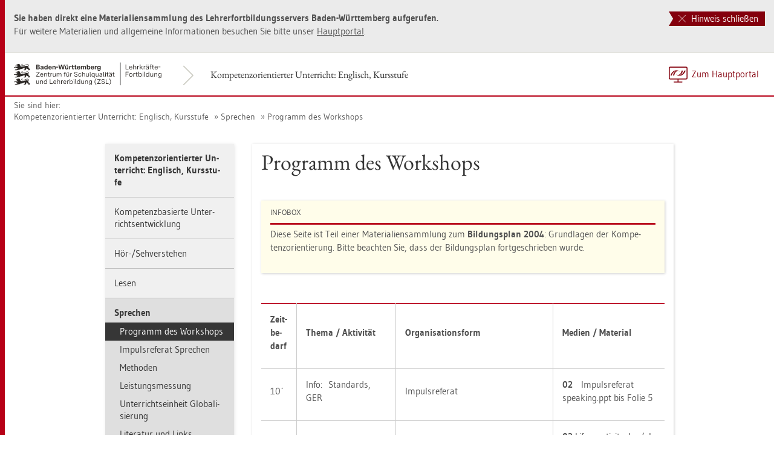

--- FILE ---
content_type: text/html
request_url: https://lehrerfortbildung-bw.de/u_sprachlit/englisch/gym/bp2004/fb1/sprechen/work/
body_size: 14079
content:


  <!DOCTYPE html>
<html lang="de">
    <head>
        <meta http-equiv="X-UA-Compatible" content="IE=edge">
        <meta name="viewport" content="width=device-width, initial-scale=1">
<!-- Start der generierten Meta-Tags -->
<!-- Metatag Start -->
  <meta content="text/html; charset=utf-8" http-equiv="Content-Type"/>
  <meta name="robots" content="index,follow" />
  <meta name="DC.Title" content="Programm des Workshops" />
  <meta name="DC.Date" content="2016-12-13" />
  <meta name="DC.Format" content="(SCHEME=IMT) text/html" />
  <meta name="DC.Identifier" content="https://lehrerfortbildung-bw.de/u_sprachlit/englisch/gym/bp2004/fb1/sprechen/work/index.html" />
  <meta name="DC.Language" scheme="ISO639-1" content="de" />
  <meta name="DC.Language" content="(Scheme=Freetext) deutsch" />
  <meta name="DC.Language" content="(Scheme=Z39.53) GER" />
  <link rel="alternate" type="application/atom+xml" title="Aktuelle News des LFB-Servers" href="/information/rss/rss.xml" />
  <!-- Metatags Ende -->

<!-- Ende der generierten Meta-Tags -->

        <title>Programm des Workshops</title>  
                                               
        <link rel="shortcut icon" type="image/png" href="/pix/favicon-bw.ico" />

        <link href="/css/reset.css" rel="stylesheet">
        <link href="/css/bootstrap.min.css" rel="stylesheet">   
        <link href="/slick/slick.css" rel="stylesheet">
        <link href="/fonts/ss-gizmo.css" rel="stylesheet">
        <link href="/css/iconfonts.css" rel="stylesheet">
        <link href="/flag-icons/css/flag-icon.min.css" rel="stylesheet">
        <link href="/css/main.css" rel="stylesheet">
        <link href="/css/lfb-custom.css" rel="stylesheet">
        <!--[if lt IE 9]>
            <script src="/js/html5shiv.min.js"></script>
            <script src="/js/respond.min.js"></script>
        <![endif]-->

        <script src="/js/jquery.min.js"></script>
        <script src="/js/jquery-migrate.min.js"></script>
        <script src="/js/jquery.cookie.min.js"></script>
        <script src="/js/bootstrap.min.js"></script>
        <script src="/slick/slick.min.js"></script>
        <script src="/js/bootstrap-hover-dropdown.min.js"></script>
        <script src="/js/Hyphenator_Loader.js"></script>
        <script src="/js/lfb-custom.js"></script>
        <script type="text/javascript">
            Hyphenator_Loader.init(
                {
                    "de": "Bananenschalen"
                },
                "/js/Hyphenator.js"
            );
            $(document).ready(function(){
              $('.panel-collapse').on('shown.bs.collapse', function (e) {
                  var $panel = $(this).closest('.panel');
                  $('html,body').animate({
                      scrollTop: $panel.offset().top
                  }, 500); 
              });
            });
        </script>
        <!--[if lte IE 9]>
            <script src="/js/placeholder-fix.js"></script>
        <![endif]-->
        <script src="/js/main.js"></script>

    </head>
    <body class="hyphenate page-container">
<!--htdig_noindex-->
        <a accesskey="0" class="sr-only sr-only-focusable" href="#mainNavigationContainer">Zur Hauptnavigation springen [Alt]+[0]</a>
        <a accesskey="1" class="sr-only sr-only-focusable" href="#contentMainInner">Zum Seiteninhalt springen [Alt]+[1]</a> 
        <div id="pageContainer">
            <div id="page">
                <div id="headerContainer">
                    <div id="header">
                        <div class="navbar navbar-default">
                            <div class="navbarInner">
                                <div id="serviceNavigationContainer">
                                    <ul id="serviceNavigation" class="nav">
                                        <li>
                                            <a href="javascript:zumHauptportal()" class="portal-link"><span>Zum Hauptportal</span></a>
                                            <a href="javascript:window.open('','_self').close()" class="container-close-link"><span>Schlie&szlig;en</span></a>
                                        </li>
                                        <!-- <li class="hidden-xs hidden-sm">
                                            <a href="#" class="dropdown-toggle" data-toggle="dropdown" role="button" aria-expanded="false"><i class="flag-icon-de flag-icon"></i>Deutsch<i class="icon-caret-down"></i></a>
                                            <ul class="dropdown-menu">
                                                <li>
                                                    <a href="#"><i class="flag-icon-de flag-icon"></i>Deutsch</a>
                                                </li>
                                                <li>
                                                    <a href="#"><i class="flag-icon-gb flag-icon"></i>Englisch</a>
                                                </li>
                                                <li>
                                                    <a href="#"><i class="flag-icon-fr flag-icon"></i>Franz&ouml;sisch</a>
                                                </li>
                                            </ul>
                                        </li> -->
                                    </ul>
                                </div>
                                <div class="containerTitleOuterContainer">
                                    <div class="navbarBrandContainer">
                                        <a class="navbar-brand" href="/u_sprachlit/englisch/gym/bp2004/fb1/">   
                                            <!-- <img src="/img/logo_container.png" class="img-responsive center-block" alt="Logo"> -->
                                            <img src="/img/BaWue_ZSL_Logo_rgb_pos_LFBS-Zusatz-2zeilig.svg" class="img-responsive center-block" alt="Logo Zentrum für Schulqualität und Lehrerbildung (ZSL), Bereich Lehrkräfte-Fortbildung in Baden-Württemberg">
                                        </a>
                                    </div>
                                    <div class="containerTitleContainer">
                                        <a href="/u_sprachlit/englisch/gym/bp2004/fb1/" class="containerTitle">
                                            Kompetenzorientierter Unterricht: Englisch, Kursstufe
                                        </a>
                                    </div>
                                </div>
                                <div class="clearfix"></div>
                            </div>
                        </div>
                        <div id="mainNavigationContainer" class="clearfix navbar-default navbar hidden-lg hidden-md">
<ul class="mainNavigationMobile navbar-nav nav">
    <!-- Mobiles-Menue fuer Materialien Container -->
    <li class="dropdown">
        <a href="#" class="dropdown-toggle h4 navbar-toggle" data-toggle="dropdown" role="button" aria-expanded="false">
            <span class="icon-bars">
                <span class="icon-bar"></span>
                <span class="icon-bar"></span>
                <span class="icon-bar"></span>
            </span>
            <span  class="icon-close pull-left"></span>
            Kompetenzorientierter Unterricht: Englisch, Kursstufe
        </a>
        <span class="dropdown-menu">
            <ul class="level1">
                <li><a href="/u_sprachlit/englisch/gym/bp2004/fb1/index.html" class="h4">Kompetenzorientierter Unterricht: Englisch, Kursstufe</a></li>
                <li class="hasSub">
                    <a href="#" class="h4">Kompetenzbasierte Unterrichtsentwicklung<i class="icon-caret-right pull-right"></i></a>
                    <ul class="level2">
                        <li class="backLinkContainer"><a href="#" class="h4 back-link">Zur&uuml;ck</a></li>
                        <li><a href="/u_sprachlit/englisch/gym/bp2004/fb1/einf/" class="h4 mobileNavigationHead">Kompetenzbasierte Unterrichtsentwicklung</a></li>
                        <li class="hasSub">
                            <a href="#">Kriterien kompetenzorientierten Englischunterrichts<i class="icon-caret-right pull-right"></i></a>
                            <ul class="level3">
                                <li class="backLinkContainer"><a href="#" class="h4 back-link">Zur&uuml;ck</a></li>
                                <li><a href="/u_sprachlit/englisch/gym/bp2004/fb1/einf/kriterien/" class="h4 mobileNavigationHead">Kriterien kompetenzorientierten Englischunterrichts</a></li>
                                <li><a href="/u_sprachlit/englisch/gym/bp2004/fb1/einf/kriterien/1ziel.html">Zielbeschreibung</a></li>
                                <li><a href="/u_sprachlit/englisch/gym/bp2004/fb1/einf/kriterien/2grund.html">Grundlagen</a></li>
                                <li><a href="/u_sprachlit/englisch/gym/bp2004/fb1/einf/kriterien/3bed.html">Grundbedingungen</a></li>
                                <li><a href="/u_sprachlit/englisch/gym/bp2004/fb1/einf/kriterien/4hand.html">Handlungsfelder</a></li>
                                <li><a href="/u_sprachlit/englisch/gym/bp2004/fb1/einf/kriterien/5inh.html">Welche Inhalte trainieren welche Kompetenz?</a></li>
                                <li><a href="/u_sprachlit/englisch/gym/bp2004/fb1/einf/kriterien/6merk.html">Merkmale</a></li>
                                <li><a href="/u_sprachlit/englisch/gym/bp2004/fb1/einf/kriterien/7krit.html">Kriterien</a></li>
                            </ul>
                        </li>
                        <li class="hasSub">
                            <a href="#">Heterogenit&auml;t und Differenzierung<i class="icon-caret-right pull-right"></i></a>
                            <ul class="level3">
                                <li class="backLinkContainer"><a href="#" class="h4 back-link">Zur&uuml;ck</a></li>
                                <li><a href="/u_sprachlit/englisch/gym/bp2004/fb1/einf/heterogen/" class="h4 mobileNavigationHead">Heterogenit&auml;t und Differenzierung</a></li>
                                <li><a href="/u_sprachlit/englisch/gym/bp2004/fb1/einf/heterogen/1diff.html">Differenzierungskriterien</a></li>
                                <li><a href="/u_sprachlit/englisch/gym/bp2004/fb1/einf/heterogen/2plan.html">Planung von Unterricht</a></li>
                            </ul>
                        </li>
                        <li class="hasSub">
                            <a href="#">Prinzipien der Unterrichtsplanung<i class="icon-caret-right pull-right"></i></a>
                            <ul class="level3">
                                <li class="backLinkContainer"><a href="#" class="h4 back-link">Zur&uuml;ck</a></li>
                                <li><a href="/u_sprachlit/englisch/gym/bp2004/fb1/einf/prinzip/" class="h4 mobileNavigationHead">Prinzipien der Unterrichtsplanung</a></li>
                                <li><a href="/u_sprachlit/englisch/gym/bp2004/fb1/einf/prinzip/1bild.html">Bildungsplan in der Kursstufe</a></li>
                                <li><a href="/u_sprachlit/englisch/gym/bp2004/fb1/einf/prinzip/2anf.html">Anforderungen an eine Unterrichtseinheit</a></li>
                                <li><a href="/u_sprachlit/englisch/gym/bp2004/fb1/einf/prinzip/3basis.html">Basiselemente</a></li>
                                <li><a href="/u_sprachlit/englisch/gym/bp2004/fb1/einf/prinzip/4text.html">Textformate</a></li>
                                <li><a href="/u_sprachlit/englisch/gym/bp2004/fb1/einf/prinzip/5was.html">Was ist zu bedenken?</a></li>
                                <li><a href="/u_sprachlit/englisch/gym/bp2004/fb1/einf/prinzip/6land.html">Landeskundliche Einheiten</a></li>
                                <li><a href="/u_sprachlit/englisch/gym/bp2004/fb1/einf/prinzip/7zus.html">Zusammenfassung der Neuerungen / Folgerungen</a></li>
                            </ul>
                        </li>
                        <li class="hasSub">
                            <a href="#">Portfolioarbeit<i class="icon-caret-right pull-right"></i></a>
                            <ul class="level3">
                                <li class="backLinkContainer"><a href="#" class="h4 back-link">Zur&uuml;ck</a></li>
                                <li><a href="/u_sprachlit/englisch/gym/bp2004/fb1/einf/portfolio/" class="h4 mobileNavigationHead">Portfolioarbeit</a></li>
                                <li><a href="/u_sprachlit/englisch/gym/bp2004/fb1/einf/portfolio/1arbeit.html">Arbeitsprozesse / Bewertung</a></li>
                            </ul>
                        </li>
                        <li class="hasSub">
                            <a href="#">Wrap up<i class="icon-caret-right pull-right"></i></a>
                            <ul class="level3">
                                <li class="backLinkContainer"><a href="#" class="h4 back-link">Zur&uuml;ck</a></li>
                                <li><a href="/u_sprachlit/englisch/gym/bp2004/fb1/einf/wrap/" class="h4 mobileNavigationHead">Wrap up</a></li>
                                <li><a href="/u_sprachlit/englisch/gym/bp2004/fb1/einf/wrap/1fazit.html">Fazit</a></li>
                            </ul>
                        </li>
                        <li><a href="/u_sprachlit/englisch/gym/bp2004/fb1/einf/salesman/">Death of a Salesman</a></li>
                    </ul>
                </li>
                <li class="hasSub">
                    <a href="#" class="h4">H&ouml;r-/Sehverstehen<i class="icon-caret-right pull-right"></i></a>
                    <ul class="level2">
                        <li class="backLinkContainer"><a href="#" class="h4 back-link">Zur&uuml;ck</a></li>
                        <li><a href="/u_sprachlit/englisch/gym/bp2004/fb1/hoer_seh/" class="h4 mobileNavigationHead">H&ouml;r-/Sehverstehen</a></li>
                        <li><a href="/u_sprachlit/englisch/gym/bp2004/fb1/hoer_seh/0_work/">Programm des Workshops</a></li>
                        <li class="hasSub">
                            <a href="#">Basiswissen<i class="icon-caret-right pull-right"></i></a>
                            <ul class="level3">
                                <li class="backLinkContainer"><a href="#" class="h4 back-link">Zur&uuml;ck</a></li>
                                <li><a href="/u_sprachlit/englisch/gym/bp2004/fb1/hoer_seh/1_basis/" class="h4 mobileNavigationHead">Basiswissen</a></li>
                                <li class="hasSub">
                                    <a href="#">Bildungsstandards und EPA<i class="icon-caret-right pull-right"></i></a>
                                    <ul class="level4">
                                        <li class="backLinkContainer"><a href="#" class="h4 back-link">Zur&uuml;ck</a></li>
                                        <li><a href="/u_sprachlit/englisch/gym/bp2004/fb1/hoer_seh/1_basis/1_epa/" class="h4 mobileNavigationHead">Bildungsstandards und EPA</a></li>
                                        <li><a href="/u_sprachlit/englisch/gym/bp2004/fb1/hoer_seh/1_basis/1_epa/standard/">Bildungsstandards</a></li>
                                        <li><a href="/u_sprachlit/englisch/gym/bp2004/fb1/hoer_seh/1_basis/1_epa/komm/">Kommunikative Fertigkeiten</a></li>
                                    </ul>
                                </li>
                                <li class="hasSub">
                                    <a href="#">GER (gemeinsamer europ&auml;ischer Referenzrahmen)<i class="icon-caret-right pull-right"></i></a>
                                    <ul class="level4">
                                        <li class="backLinkContainer"><a href="#" class="h4 back-link">Zur&uuml;ck</a></li>
                                        <li><a href="/u_sprachlit/englisch/gym/bp2004/fb1/hoer_seh/1_basis/2_ger/" class="h4 mobileNavigationHead">GER (gemeinsamer europ&auml;ischer Referenzrahmen)</a></li>
                                        <li><a href="/u_sprachlit/englisch/gym/bp2004/fb1/hoer_seh/1_basis/2_ger/ausz/">Auszug zum HV aus dem GER</a></li>
                                        <li><a href="/u_sprachlit/englisch/gym/bp2004/fb1/hoer_seh/1_basis/2_ger/ass/">GER Assessment Listening</a></li>
                                    </ul>
                                </li>
                                <li class="hasSub">
                                    <a href="#">Theorie H&ouml;r- Sehverstehen<i class="icon-caret-right pull-right"></i></a>
                                    <ul class="level4">
                                        <li class="backLinkContainer"><a href="#" class="h4 back-link">Zur&uuml;ck</a></li>
                                        <li><a href="/u_sprachlit/englisch/gym/bp2004/fb1/hoer_seh/1_basis/3_theorie/" class="h4 mobileNavigationHead">Theorie H&ouml;r- Sehverstehen</a></li>
                                        <li><a href="/u_sprachlit/englisch/gym/bp2004/fb1/hoer_seh/1_basis/3_theorie/fertigkeiten.html">HSV- Fertigkeit vs Kompetenz</a></li>
                                    </ul>
                                </li>
                            </ul>
                        </li>
                        <li class="hasSub">
                            <a href="#">Handreichungen<i class="icon-caret-right pull-right"></i></a>
                            <ul class="level3">
                                <li class="backLinkContainer"><a href="#" class="h4 back-link">Zur&uuml;ck</a></li>
                                <li><a href="/u_sprachlit/englisch/gym/bp2004/fb1/hoer_seh/2_hand/" class="h4 mobileNavigationHead">Handreichungen</a></li>
                                <li><small>Anleitungen f&uuml;r Unterrichtsplanung</small></li>
                                <li class="hasSub">
                                    <a href="#">Aufgabenstellung<i class="icon-caret-right pull-right"></i></a>
                                    <ul class="level4">
                                        <li class="backLinkContainer"><a href="#" class="h4 back-link">Zur&uuml;ck</a></li>
                                        <li><a href="/u_sprachlit/englisch/gym/bp2004/fb1/hoer_seh/2_hand/1_anleit_aufg/" class="h4 mobileNavigationHead">Aufgabenstellung</a></li>
                                        <li><a href="/u_sprachlit/englisch/gym/bp2004/fb1/hoer_seh/2_hand/1_anleit_aufg/konzept.html">Aufgabenkonzeption</a></li>
                                        <li><a href="/u_sprachlit/englisch/gym/bp2004/fb1/hoer_seh/2_hand/1_anleit_aufg/kategorie.html">Aufgabenkategorien</a></li>
                                    </ul>
                                </li>
                                <li class="hasSub">
                                    <a href="#">Unterrichtsplanung<i class="icon-caret-right pull-right"></i></a>
                                    <ul class="level4">
                                        <li class="backLinkContainer"><a href="#" class="h4 back-link">Zur&uuml;ck</a></li>
                                        <li><a href="/u_sprachlit/englisch/gym/bp2004/fb1/hoer_seh/2_hand/1_anleit_unter/" class="h4 mobileNavigationHead">Unterrichtsplanung</a></li>
                                        <li><a href="/u_sprachlit/englisch/gym/bp2004/fb1/hoer_seh/2_hand/1_anleit_unter/film.html">Using film in the classroom</a></li>
                                        <li><a href="/u_sprachlit/englisch/gym/bp2004/fb1/hoer_seh/2_hand/1_anleit_unter/file.html">Strategy File</a></li>
                                        <li><a href="/u_sprachlit/englisch/gym/bp2004/fb1/hoer_seh/2_hand/1_anleit_unter/mad.html">MAD for ADS</a></li>
                                    </ul>
                                </li>
                                <li><small>Bibliographien</small></li>
                                <li><a href="/u_sprachlit/englisch/gym/bp2004/fb1/hoer_seh/2_hand/2_biblio/index.html">Print und Hardware</a></li>
                                <li><a href="/u_sprachlit/englisch/gym/bp2004/fb1/hoer_seh/2_hand/2_biblio/digital.html">The digital world</a></li>
                                <li><a href="/u_sprachlit/englisch/gym/bp2004/fb1/hoer_seh/2_hand/2_biblio/film.html">Filmvorschl&auml;ge</a></li>
                                <li><small>Tipps f&uuml;r Neue Medien</small></li>
                                <li><a href="/u_sprachlit/englisch/gym/bp2004/fb1/hoer_seh/2_hand/3_tipps/">N&uuml;tzliche Programme</a></li>
                                <li><a href="/u_sprachlit/englisch/gym/bp2004/fb1/hoer_seh/2_hand/3_tipps/ton.html">Ton ohne Bild</a></li>
                                <li><a href="/u_sprachlit/englisch/gym/bp2004/fb1/hoer_seh/2_hand/3_tipps/movie.html">Movie Maker</a></li>
                                <li><a href="/u_sprachlit/englisch/gym/bp2004/fb1/hoer_seh/2_hand/3_tipps/check.html">Urheberrecht Musik und Film</a></li>
                                <li><a href="/u_sprachlit/englisch/gym/bp2004/fb1/hoer_seh/2_hand/3_tipps/links.html">Links Neue Medien</a></li>
                                <li><small>Vorlagen f&uuml;r Arbeitsbl&auml;tter</small></li>
                                <li class="hasSub">
                                    <a href="#">Vorlagen<i class="icon-caret-right pull-right"></i></a>
                                    <ul class="level4">
                                        <li class="backLinkContainer"><a href="#" class="h4 back-link">Zur&uuml;ck</a></li>
                                        <li><a href="/u_sprachlit/englisch/gym/bp2004/fb1/hoer_seh/2_hand/4_vorl_ab/" class="h4 mobileNavigationHead">Vorlagen</a></li>
                                        <li><a href="/u_sprachlit/englisch/gym/bp2004/fb1/hoer_seh/2_hand/4_vorl_ab/2/">Vorlage 2</a></li>
                                    </ul>
                                </li>
                                <li><small>Wortschatz</small></li>
                                <li><a href="/u_sprachlit/englisch/gym/bp2004/fb1/hoer_seh/2_hand/5_wort/">Links</a></li>
                            </ul>
                        </li>
                        <li class="hasSub">
                            <a href="#">Lehrerfortbildungen<i class="icon-caret-right pull-right"></i></a>
                            <ul class="level3">
                                <li class="backLinkContainer"><a href="#" class="h4 back-link">Zur&uuml;ck</a></li>
                                <li><a href="/u_sprachlit/englisch/gym/bp2004/fb1/hoer_seh/3_fb/" class="h4 mobileNavigationHead">Lehrerfortbildungen</a></li>
                                <li><small>Multiplikatorentagungen</small></li>
                                <li><a href="/u_sprachlit/englisch/gym/bp2004/fb1/hoer_seh/3_fb/1_plan/">Programm Workshop</a></li>
                                <li><a href="/u_sprachlit/englisch/gym/bp2004/fb1/hoer_seh/3_fb/2_bingo/">HSV-Bingo</a></li>
                                <li class="hasSub">
                                    <a href="#">Vortrag<i class="icon-caret-right pull-right"></i></a>
                                    <ul class="level4">
                                        <li class="backLinkContainer"><a href="#" class="h4 back-link">Zur&uuml;ck</a></li>
                                        <li><a href="/u_sprachlit/englisch/gym/bp2004/fb1/hoer_seh/3_fb/3_input/" class="h4 mobileNavigationHead">Vortrag</a></li>
                                        <li><a href="/u_sprachlit/englisch/gym/bp2004/fb1/hoer_seh/3_fb/3_input/spoken.html">Spoken language</a></li>
                                        <li><a href="/u_sprachlit/englisch/gym/bp2004/fb1/hoer_seh/3_fb/3_input/standard.html">Standards</a></li>
                                        <li><a href="/u_sprachlit/englisch/gym/bp2004/fb1/hoer_seh/3_fb/3_input/aufgaben.html">Aufgaben</a></li>
                                        <li><a href="/u_sprachlit/englisch/gym/bp2004/fb1/hoer_seh/3_fb/3_input/hinweise.html">Hinweise</a></li>
                                    </ul>
                                </li>
                                <li><small>Regionale Arbeitskreise</small></li>
                                <li><a href="/u_sprachlit/englisch/gym/bp2004/fb1/hoer_seh/3_fb/4_rak/">Programm</a></li>
                                <li><a href="/u_sprachlit/englisch/gym/bp2004/fb1/hoer_seh/3_fb/5_rak_mat/">Material</a></li>
                            </ul>
                        </li>
                        <li><small>Leistungsmessung</small></li>
                        <li class="hasSub">
                            <a href="#">Checklisten f&uuml;r Aufgabenerstellung<i class="icon-caret-right pull-right"></i></a>
                            <ul class="level3">
                                <li class="backLinkContainer"><a href="#" class="h4 back-link">Zur&uuml;ck</a></li>
                                <li><a href="/u_sprachlit/englisch/gym/bp2004/fb1/hoer_seh/4_mess/1_check/" class="h4 mobileNavigationHead">Checklisten f&uuml;r Aufgabenerstellung</a></li>
                                <li><a href="/u_sprachlit/englisch/gym/bp2004/fb1/hoer_seh/4_mess/1_check/aufgabenkategorien.html">Aufgabenkategorien</a></li>
                            </ul>
                        </li>
                        <li class="hasSub">
                            <a href="#">Matrix f&uuml;r Trailer<i class="icon-caret-right pull-right"></i></a>
                            <ul class="level3">
                                <li class="backLinkContainer"><a href="#" class="h4 back-link">Zur&uuml;ck</a></li>
                                <li><a href="/u_sprachlit/englisch/gym/bp2004/fb1/hoer_seh/4_mess/2_matrix/" class="h4 mobileNavigationHead">Matrix f&uuml;r Trailer</a></li>
                                <li><a href="/u_sprachlit/englisch/gym/bp2004/fb1/hoer_seh/4_mess/2_matrix/gelenkt.html">Matrix f&uuml;r Trailer gelenkt</a></li>
                                <li><a href="/u_sprachlit/englisch/gym/bp2004/fb1/hoer_seh/4_mess/2_matrix/training.html">Trainingsprogramm</a></li>
                            </ul>
                        </li>
                        <li><a href="/u_sprachlit/englisch/gym/bp2004/fb1/hoer_seh/4_mess/3_links/">Links</a></li>
                        <li><small>Unterrichtsbeispiele USA</small></li>
                        <li class="hasSub">
                            <a href="#">Diagnose und Ma&szlig;nahmen<i class="icon-caret-right pull-right"></i></a>
                            <ul class="level3">
                                <li class="backLinkContainer"><a href="#" class="h4 back-link">Zur&uuml;ck</a></li>
                                <li><a href="/u_sprachlit/englisch/gym/bp2004/fb1/hoer_seh/5_1_diag/" class="h4 mobileNavigationHead">Diagnose und Ma&szlig;nahmen</a></li>
                                <li><a href="/u_sprachlit/englisch/gym/bp2004/fb1/hoer_seh/5_1_diag/1_improve/">How to improve</a></li>
                                <li><a href="/u_sprachlit/englisch/gym/bp2004/fb1/hoer_seh/5_1_diag/2_before/">Self assessment before</a></li>
                                <li><a href="/u_sprachlit/englisch/gym/bp2004/fb1/hoer_seh/5_1_diag/3_after/">Self assessment after</a></li>
                                <li><a href="/u_sprachlit/englisch/gym/bp2004/fb1/hoer_seh/5_1_diag/4_final/">Self assessment final</a></li>
                            </ul>
                        </li>
                        <li class="hasSub">
                            <a href="#">Filme<i class="icon-caret-right pull-right"></i></a>
                            <ul class="level3">
                                <li class="backLinkContainer"><a href="#" class="h4 back-link">Zur&uuml;ck</a></li>
                                <li><a href="/u_sprachlit/englisch/gym/bp2004/fb1/hoer_seh/5_2_film/" class="h4 mobileNavigationHead">Filme</a></li>
                                <li><small>Documentary Fry</small></li>
                                <li><a href="/u_sprachlit/englisch/gym/bp2004/fb1/hoer_seh/5_2_film/1_ue/">Unterrichtsentwurf</a></li>
                                <li class="hasSub">
                                    <a href="#">Arbeitsblatt<i class="icon-caret-right pull-right"></i></a>
                                    <ul class="level4">
                                        <li class="backLinkContainer"><a href="#" class="h4 back-link">Zur&uuml;ck</a></li>
                                        <li><a href="/u_sprachlit/englisch/gym/bp2004/fb1/hoer_seh/5_2_film/1_2_plan/" class="h4 mobileNavigationHead">Arbeitsblatt</a></li>
                                        <li><a href="/u_sprachlit/englisch/gym/bp2004/fb1/hoer_seh/5_2_film/1_2_plan/disc1.html">Disc 1: Chap 19</a></li>
                                        <li><a href="/u_sprachlit/englisch/gym/bp2004/fb1/hoer_seh/5_2_film/1_2_plan/disc2.html">Disc 2: Chap 5</a></li>
                                    </ul>
                                </li>
                                <li><a href="/u_sprachlit/englisch/gym/bp2004/fb1/hoer_seh/5_2_film/1_3_links/">Links</a></li>
                                <li><small>Feature Crash</small></li>
                                <li><a href="/u_sprachlit/englisch/gym/bp2004/fb1/hoer_seh/5_2_film/2_ue/">Unterrichtsentwurf</a></li>
                                <li class="hasSub">
                                    <a href="#">Arbeitsblatt<i class="icon-caret-right pull-right"></i></a>
                                    <ul class="level4">
                                        <li class="backLinkContainer"><a href="#" class="h4 back-link">Zur&uuml;ck</a></li>
                                        <li><a href="/u_sprachlit/englisch/gym/bp2004/fb1/hoer_seh/5_2_film/2_2_plan/" class="h4 mobileNavigationHead">Arbeitsblatt</a></li>
                                        <li><a href="/u_sprachlit/englisch/gym/bp2004/fb1/hoer_seh/5_2_film/2_2_plan/pre.html">Lesson plan pre</a></li>
                                        <li><a href="/u_sprachlit/englisch/gym/bp2004/fb1/hoer_seh/5_2_film/2_2_plan/while.html">Lesson plan while</a></li>
                                        <li><a href="/u_sprachlit/englisch/gym/bp2004/fb1/hoer_seh/5_2_film/2_2_plan/post.html">Lesson plan post</a></li>
                                    </ul>
                                </li>
                                <li><a href="/u_sprachlit/englisch/gym/bp2004/fb1/hoer_seh/5_2_film/2_3_links/">Links</a></li>
                                <li><small>Speech Obama</small></li>
                                <li><a href="/u_sprachlit/englisch/gym/bp2004/fb1/hoer_seh/5_2_film/3_ue/">Unterrichtsentwurf</a></li>
                                <li class="hasSub">
                                    <a href="#">Arbeitsblatt<i class="icon-caret-right pull-right"></i></a>
                                    <ul class="level4">
                                        <li class="backLinkContainer"><a href="#" class="h4 back-link">Zur&uuml;ck</a></li>
                                        <li><a href="/u_sprachlit/englisch/gym/bp2004/fb1/hoer_seh/5_2_film/3_2_plan/" class="h4 mobileNavigationHead">Arbeitsblatt</a></li>
                                        <li><a href="/u_sprachlit/englisch/gym/bp2004/fb1/hoer_seh/5_2_film/3_2_plan/pre.html">Lesson plan pre</a></li>
                                        <li><a href="/u_sprachlit/englisch/gym/bp2004/fb1/hoer_seh/5_2_film/3_2_plan/while.html">Lesson plan while</a></li>
                                        <li><a href="/u_sprachlit/englisch/gym/bp2004/fb1/hoer_seh/5_2_film/3_2_plan/post.html">Lesson plan post</a></li>
                                        <li><a href="/u_sprachlit/englisch/gym/bp2004/fb1/hoer_seh/5_2_film/3_2_plan/skill.html">Skill drill</a></li>
                                    </ul>
                                </li>
                                <li><small>Trailer American Violet</small></li>
                                <li><a href="/u_sprachlit/englisch/gym/bp2004/fb1/hoer_seh/5_2_film/4_ue/">Unterrichtsentwurf</a></li>
                                <li class="hasSub">
                                    <a href="#">Arbeitsblatt<i class="icon-caret-right pull-right"></i></a>
                                    <ul class="level4">
                                        <li class="backLinkContainer"><a href="#" class="h4 back-link">Zur&uuml;ck</a></li>
                                        <li><a href="/u_sprachlit/englisch/gym/bp2004/fb1/hoer_seh/5_2_film/4_2_plan/" class="h4 mobileNavigationHead">Arbeitsblatt</a></li>
                                        <li><a href="/u_sprachlit/englisch/gym/bp2004/fb1/hoer_seh/5_2_film/4_2_plan/pre.html">Lesson plan pre</a></li>
                                        <li><a href="/u_sprachlit/englisch/gym/bp2004/fb1/hoer_seh/5_2_film/4_2_plan/while.html">Lesson plan while</a></li>
                                        <li><a href="/u_sprachlit/englisch/gym/bp2004/fb1/hoer_seh/5_2_film/4_2_plan/post.html">Lesson plan post</a></li>
                                        <li><a href="/u_sprachlit/englisch/gym/bp2004/fb1/hoer_seh/5_2_film/4_2_plan/crime.html">Criminal justice</a></li>
                                    </ul>
                                </li>
                            </ul>
                        </li>
                        <li class="hasSub">
                            <a href="#">Klausurvorschl&auml;ge<i class="icon-caret-right pull-right"></i></a>
                            <ul class="level3">
                                <li class="backLinkContainer"><a href="#" class="h4 back-link">Zur&uuml;ck</a></li>
                                <li><a href="/u_sprachlit/englisch/gym/bp2004/fb1/hoer_seh/5_3_klausur/" class="h4 mobileNavigationHead">Klausurvorschl&auml;ge</a></li>
                                <li><a href="/u_sprachlit/englisch/gym/bp2004/fb1/hoer_seh/5_3_klausur/1_ele_scene/">Elephant (Scene)</a></li>
                                <li><a href="/u_sprachlit/englisch/gym/bp2004/fb1/hoer_seh/5_3_klausur/2_ele_trailer/">Elephant Trailer</a></li>
                                <li><a href="/u_sprachlit/englisch/gym/bp2004/fb1/hoer_seh/5_3_klausur/3_support/">Elephant Trailer Support</a></li>
                                <li><a href="/u_sprachlit/englisch/gym/bp2004/fb1/hoer_seh/5_3_klausur/4_crash/">Crash</a></li>
                            </ul>
                        </li>
                        <li><a href="/u_sprachlit/englisch/gym/bp2004/fb1/hoer_seh/5_0_stoff/">Stoffverteilungsplan USA</a></li>
                        <li><small>Weitere Unterrichtsvorschl&auml;ge</small></li>
                        <li class="hasSub">
                            <a href="#">Battle of the blockbuster<i class="icon-caret-right pull-right"></i></a>
                            <ul class="level3">
                                <li class="backLinkContainer"><a href="#" class="h4 back-link">Zur&uuml;ck</a></li>
                                <li><a href="/u_sprachlit/englisch/gym/bp2004/fb1/hoer_seh/5_4_block/" class="h4 mobileNavigationHead">Battle of the blockbuster</a></li>
                                <li><a href="/u_sprachlit/englisch/gym/bp2004/fb1/hoer_seh/5_4_block/1port.html">Portfolio</a></li>
                                <li><a href="/u_sprachlit/englisch/gym/bp2004/fb1/hoer_seh/5_4_block/2movie.html">Movie recommendation</a></li>
                                <li><a href="/u_sprachlit/englisch/gym/bp2004/fb1/hoer_seh/5_4_block/3draw.html">Draw a lot</a></li>
                                <li><a href="/u_sprachlit/englisch/gym/bp2004/fb1/hoer_seh/5_4_block/4talk.html">Talking about movies</a></li>
                                <li><a href="/u_sprachlit/englisch/gym/bp2004/fb1/hoer_seh/5_4_block/5eva.html">Evaluation</a></li>
                                <li><a href="/u_sprachlit/englisch/gym/bp2004/fb1/hoer_seh/5_4_block/6phrase.html">Phrases</a></li>
                            </ul>
                        </li>
                        <li><a href="/u_sprachlit/englisch/gym/bp2004/fb1/hoer_seh/5_4_easi/">Easi-Speak</a></li>
                        <li class="hasSub">
                            <a href="#">Videoblogging<i class="icon-caret-right pull-right"></i></a>
                            <ul class="level3">
                                <li class="backLinkContainer"><a href="#" class="h4 back-link">Zur&uuml;ck</a></li>
                                <li><a href="/u_sprachlit/englisch/gym/bp2004/fb1/hoer_seh/5_4_video/" class="h4 mobileNavigationHead">Videoblogging</a></li>
                                <li><a href="/u_sprachlit/englisch/gym/bp2004/fb1/hoer_seh/5_4_video/1talk.html">Talking about movies</a></li>
                                <li><a href="/u_sprachlit/englisch/gym/bp2004/fb1/hoer_seh/5_4_video/2self.html">Self-Evaluation</a></li>
                                <li><a href="/u_sprachlit/englisch/gym/bp2004/fb1/hoer_seh/5_4_video/3feed.html">Feedback</a></li>
                                <li><a href="/u_sprachlit/englisch/gym/bp2004/fb1/hoer_seh/5_4_video/4phrase.html">Phrases</a></li>
                            </ul>
                        </li>
                        <li class="hasSub">
                            <a href="#">Working with films<i class="icon-caret-right pull-right"></i></a>
                            <ul class="level3">
                                <li class="backLinkContainer"><a href="#" class="h4 back-link">Zur&uuml;ck</a></li>
                                <li><a href="/u_sprachlit/englisch/gym/bp2004/fb1/hoer_seh/5_4_film/" class="h4 mobileNavigationHead">Working with films</a></li>
                                <li><a href="/u_sprachlit/englisch/gym/bp2004/fb1/hoer_seh/5_4_film/1einf.html">Einf&uuml;hrung / Vorbereitung</a></li>
                                <li><a href="/u_sprachlit/englisch/gym/bp2004/fb1/hoer_seh/5_4_film/2bearb.html">Erarbeitung / Ausf&uuml;hrung</a></li>
                                <li><a href="/u_sprachlit/englisch/gym/bp2004/fb1/hoer_seh/5_4_film/3prod.html">Erstellen des Produkts</a></li>
                                <li><a href="/u_sprachlit/englisch/gym/bp2004/fb1/hoer_seh/5_4_film/4nach.html">Nachbereitung</a></li>
                            </ul>
                        </li>
                    </ul>
                </li>
                <li class="hasSub">
                    <a href="#" class="h4">Lesen<i class="icon-caret-right pull-right"></i></a>
                    <ul class="level2">
                        <li class="backLinkContainer"><a href="#" class="h4 back-link">Zur&uuml;ck</a></li>
                        <li><a href="/u_sprachlit/englisch/gym/bp2004/fb1/lesen/" class="h4 mobileNavigationHead">Lesen</a></li>
                        <li class="hasSub">
                            <a href="#">Gesamtmaterialien Workshop Lesen<i class="icon-caret-right pull-right"></i></a>
                            <ul class="level3">
                                <li class="backLinkContainer"><a href="#" class="h4 back-link">Zur&uuml;ck</a></li>
                                <li><a href="/u_sprachlit/englisch/gym/bp2004/fb1/lesen/0_einstieg/" class="h4 mobileNavigationHead">Gesamtmaterialien Workshop Lesen</a></li>
                                <li><a href="/u_sprachlit/englisch/gym/bp2004/fb1/lesen/0_einstieg/1warum.html">Warum lesen?</a></li>
                                <li><a href="/u_sprachlit/englisch/gym/bp2004/fb1/lesen/0_einstieg/2wie.html">Wie lesen?</a></li>
                                <li><a href="/u_sprachlit/englisch/gym/bp2004/fb1/lesen/0_einstieg/3text.html">Texterschlie&szlig;ung: Verfahren/Verarbeitung</a></li>
                                <li><a href="/u_sprachlit/englisch/gym/bp2004/fb1/lesen/0_einstieg/4skimming.html">Skimming</a></li>
                                <li><a href="/u_sprachlit/englisch/gym/bp2004/fb1/lesen/0_einstieg/5diff.html">Differenzierung und Individualisierung</a></li>
                                <li><a href="/u_sprachlit/englisch/gym/bp2004/fb1/lesen/0_einstieg/6was.html">Was lesen?</a></li>
                                <li><a href="/u_sprachlit/englisch/gym/bp2004/fb1/lesen/0_einstieg/7womit.html">Womit lesen?</a></li>
                                <li><a href="/u_sprachlit/englisch/gym/bp2004/fb1/lesen/0_einstieg/8text.html">Textkritik/ -arbeit</a></li>
                                <li><a href="/u_sprachlit/englisch/gym/bp2004/fb1/lesen/0_einstieg/9ausw.html">Textauswahl</a></li>
                                <li><a href="/u_sprachlit/englisch/gym/bp2004/fb1/lesen/0_einstieg/10skill.html">Skills</a></li>
                                <li><a href="/u_sprachlit/englisch/gym/bp2004/fb1/lesen/0_einstieg/11wasbleibt.html">Was bleibt vom Lesen?</a></li>
                            </ul>
                        </li>
                        <li class="hasSub">
                            <a href="#">Organisation Workshop<i class="icon-caret-right pull-right"></i></a>
                            <ul class="level3">
                                <li class="backLinkContainer"><a href="#" class="h4 back-link">Zur&uuml;ck</a></li>
                                <li><a href="/u_sprachlit/englisch/gym/bp2004/fb1/lesen/1_org/" class="h4 mobileNavigationHead">Organisation Workshop</a></li>
                                <li><a href="/u_sprachlit/englisch/gym/bp2004/fb1/lesen/1_org/1_ablauf/">Workshop Tagungsprogramm</a></li>
                                <li><a href="/u_sprachlit/englisch/gym/bp2004/fb1/lesen/1_org/2_prog/">Programm</a></li>
                                <li><a href="/u_sprachlit/englisch/gym/bp2004/fb1/lesen/1_org/3_einstieg/">Einstiegsimpuls</a></li>
                            </ul>
                        </li>
                        <li class="hasSub">
                            <a href="#">Didaktischer Hintergrund<i class="icon-caret-right pull-right"></i></a>
                            <ul class="level3">
                                <li class="backLinkContainer"><a href="#" class="h4 back-link">Zur&uuml;ck</a></li>
                                <li><a href="/u_sprachlit/englisch/gym/bp2004/fb1/lesen/2_didak/" class="h4 mobileNavigationHead">Didaktischer Hintergrund</a></li>
                                <li><a href="/u_sprachlit/englisch/gym/bp2004/fb1/lesen/2_didak/1_warum/">Warum Lesen?</a></li>
                                <li><a href="/u_sprachlit/englisch/gym/bp2004/fb1/lesen/2_didak/2_wie/">Wie Lesen?</a></li>
                                <li><a href="/u_sprachlit/englisch/gym/bp2004/fb1/lesen/2_didak/3_strategie/">Lesestrategien</a></li>
                                <li><a href="/u_sprachlit/englisch/gym/bp2004/fb1/lesen/2_didak/4_diff_indiv/">Differenzierung und Individualisierung</a></li>
                            </ul>
                        </li>
                        <li class="hasSub">
                            <a href="#">Materialien<i class="icon-caret-right pull-right"></i></a>
                            <ul class="level3">
                                <li class="backLinkContainer"><a href="#" class="h4 back-link">Zur&uuml;ck</a></li>
                                <li><a href="/u_sprachlit/englisch/gym/bp2004/fb1/lesen/3_mat/" class="h4 mobileNavigationHead">Materialien</a></li>
                                <li><a href="/u_sprachlit/englisch/gym/bp2004/fb1/lesen/3_mat/1_skim/">Skimming &ndash; Einf&uuml;hrung</a></li>
                                <li class="hasSub">
                                    <a href="#">Methodenmanual Lesen<i class="icon-caret-right pull-right"></i></a>
                                    <ul class="level4">
                                        <li class="backLinkContainer"><a href="#" class="h4 back-link">Zur&uuml;ck</a></li>
                                        <li><a href="/u_sprachlit/englisch/gym/bp2004/fb1/lesen/3_mat/2_manual/" class="h4 mobileNavigationHead">Methodenmanual Lesen</a></li>
                                        <li><a href="/u_sprachlit/englisch/gym/bp2004/fb1/lesen/3_mat/2_manual/more.html">More ideas</a></li>
                                    </ul>
                                </li>
                                <li><a href="/u_sprachlit/englisch/gym/bp2004/fb1/lesen/3_mat/3_wort/">Wortschatzarbeit Lesen</a></li>
                                <li><a href="/u_sprachlit/englisch/gym/bp2004/fb1/lesen/3_mat/4_vorschlag/">Lekt&uuml;revorschl&auml;ge</a></li>
                                <li><small>Interviewing</small></li>
                                <li><a href="/u_sprachlit/englisch/gym/bp2004/fb1/lesen/3_mat/5_having/">Having an interview</a></li>
                                <li><a href="/u_sprachlit/englisch/gym/bp2004/fb1/lesen/3_mat/6_how/">How to interview somebody</a></li>
                                <li><a href="/u_sprachlit/englisch/gym/bp2004/fb1/lesen/3_mat/7_feedback/">Interviewing a person -  giving feedback</a></li>
                            </ul>
                        </li>
                        <li class="hasSub">
                            <a href="#">Textarbeit Workshop<i class="icon-caret-right pull-right"></i></a>
                            <ul class="level3">
                                <li class="backLinkContainer"><a href="#" class="h4 back-link">Zur&uuml;ck</a></li>
                                <li><a href="/u_sprachlit/englisch/gym/bp2004/fb1/lesen/4_text/" class="h4 mobileNavigationHead">Textarbeit Workshop</a></li>
                                <li class="hasSub">
                                    <a href="#">Anweisungen Workshop<i class="icon-caret-right pull-right"></i></a>
                                    <ul class="level4">
                                        <li class="backLinkContainer"><a href="#" class="h4 back-link">Zur&uuml;ck</a></li>
                                        <li><a href="/u_sprachlit/englisch/gym/bp2004/fb1/lesen/4_text/1_an/" class="h4 mobileNavigationHead">Anweisungen Workshop</a></li>
                                        <li><a href="/u_sprachlit/englisch/gym/bp2004/fb1/lesen/4_text/1_an/1_kritik/">Kriterien zur Lehrwerks- und Textkritik</a></li>
                                        <li><a href="/u_sprachlit/englisch/gym/bp2004/fb1/lesen/4_text/1_an/2_apparel/">American Apparel</a></li>
                                        <li><a href="/u_sprachlit/englisch/gym/bp2004/fb1/lesen/4_text/1_an/3_global/">Global Warming Profits</a></li>
                                        <li><a href="/u_sprachlit/englisch/gym/bp2004/fb1/lesen/4_text/1_an/4_starting/">Starting a Business</a></li>
                                    </ul>
                                </li>
                            </ul>
                        </li>
                        <li class="hasSub">
                            <a href="#">Klausurenelemente Lesen<i class="icon-caret-right pull-right"></i></a>
                            <ul class="level3">
                                <li class="backLinkContainer"><a href="#" class="h4 back-link">Zur&uuml;ck</a></li>
                                <li><a href="/u_sprachlit/englisch/gym/bp2004/fb1/lesen/5_klausur/" class="h4 mobileNavigationHead">Klausurenelemente Lesen</a></li>
                                <li><a href="/u_sprachlit/englisch/gym/bp2004/fb1/lesen/5_klausur/1_conrad/">Klausurformat am Beispiel Joseph Conrad</a></li>
                                <li><a href="/u_sprachlit/englisch/gym/bp2004/fb1/lesen/5_klausur/2_multi/">&Uuml;bungen Klausurenelement Leseverstehen</a></li>
                                <li><a href="/u_sprachlit/englisch/gym/bp2004/fb1/lesen/5_klausur/3_spiel/">Klausurenbeispiel Lesen Multiculturalism</a></li>
                            </ul>
                        </li>
                    </ul>
                </li>
                <li class="hasSub active">
                    <a href="#" class="h4">Sprechen<i class="icon-caret-right pull-right"></i></a>
                    <ul class="level2">
                        <li class="backLinkContainer"><a href="#" class="h4 back-link">Zur&uuml;ck</a></li>
                        <li><a href="/u_sprachlit/englisch/gym/bp2004/fb1/sprechen/" class="h4 mobileNavigationHead">Sprechen</a></li>
                        <li class="active"><a href="/u_sprachlit/englisch/gym/bp2004/fb1/sprechen/work/">Programm des Workshops</a></li>
                        <li class="hasSub">
                            <a href="#">Impulsreferat Sprechen<i class="icon-caret-right pull-right"></i></a>
                            <ul class="level3">
                                <li class="backLinkContainer"><a href="#" class="h4 back-link">Zur&uuml;ck</a></li>
                                <li><a href="/u_sprachlit/englisch/gym/bp2004/fb1/sprechen/impuls/" class="h4 mobileNavigationHead">Impulsreferat Sprechen</a></li>
                                <li><a href="/u_sprachlit/englisch/gym/bp2004/fb1/sprechen/impuls/kriterien.html">Bewertungskriterien</a></li>
                                <li><a href="/u_sprachlit/englisch/gym/bp2004/fb1/sprechen/impuls/unterscheidung.html">Unterscheidung</a></li>
                                <li><a href="/u_sprachlit/englisch/gym/bp2004/fb1/sprechen/impuls/voraussetzungen.html">Voraussetzungen</a></li>
                                <li><a href="/u_sprachlit/englisch/gym/bp2004/fb1/sprechen/impuls/training.html">Training/ Unterrichtsaspekte/ Ideen</a></li>
                            </ul>
                        </li>
                        <li class="hasSub">
                            <a href="#">Methoden<i class="icon-caret-right pull-right"></i></a>
                            <ul class="level3">
                                <li class="backLinkContainer"><a href="#" class="h4 back-link">Zur&uuml;ck</a></li>
                                <li><a href="/u_sprachlit/englisch/gym/bp2004/fb1/sprechen/methoden/" class="h4 mobileNavigationHead">Methoden</a></li>
                                <li class="hasSub">
                                    <a href="#">Methoden zum monologischen Sprechen<i class="icon-caret-right pull-right"></i></a>
                                    <ul class="level4">
                                        <li class="backLinkContainer"><a href="#" class="h4 back-link">Zur&uuml;ck</a></li>
                                        <li><a href="/u_sprachlit/englisch/gym/bp2004/fb1/sprechen/methoden/mono/" class="h4 mobileNavigationHead">Methoden zum monologischen Sprechen</a></li>
                                        <li><a href="/u_sprachlit/englisch/gym/bp2004/fb1/sprechen/methoden/mono/skills/">Skills pages / method pages</a></li>
                                    </ul>
                                </li>
                                <li class="hasSub">
                                    <a href="#">Methoden zum dialogischen Sprechen<i class="icon-caret-right pull-right"></i></a>
                                    <ul class="level4">
                                        <li class="backLinkContainer"><a href="#" class="h4 back-link">Zur&uuml;ck</a></li>
                                        <li><a href="/u_sprachlit/englisch/gym/bp2004/fb1/sprechen/methoden/dia/" class="h4 mobileNavigationHead">Methoden zum dialogischen Sprechen</a></li>
                                        <li><a href="/u_sprachlit/englisch/gym/bp2004/fb1/sprechen/methoden/dia/skills/">Skills pages / method pages</a></li>
                                    </ul>
                                </li>
                                <li><a href="/u_sprachlit/englisch/gym/bp2004/fb1/sprechen/methoden/dis/">Diskussionsf&auml;cher</a></li>
                                <li><a href="/u_sprachlit/englisch/gym/bp2004/fb1/sprechen/methoden/life/">Thoughts from everyday life</a></li>
                                <li><a href="/u_sprachlit/englisch/gym/bp2004/fb1/sprechen/methoden/activ/">Life activity</a></li>
                            </ul>
                        </li>
                        <li class="hasSub">
                            <a href="#">Leistungsmessung<i class="icon-caret-right pull-right"></i></a>
                            <ul class="level3">
                                <li class="backLinkContainer"><a href="#" class="h4 back-link">Zur&uuml;ck</a></li>
                                <li><a href="/u_sprachlit/englisch/gym/bp2004/fb1/sprechen/messung/" class="h4 mobileNavigationHead">Leistungsmessung</a></li>
                                <li><a href="/u_sprachlit/englisch/gym/bp2004/fb1/sprechen/messung/standard/">Standardgem&auml;&szlig;e m&uuml;ndliche Leistungsmessung</a></li>
                                <li><a href="/u_sprachlit/englisch/gym/bp2004/fb1/sprechen/messung/plan/">Action plan</a></li>
                                <li><a href="/u_sprachlit/englisch/gym/bp2004/fb1/sprechen/messung/self/">Self-assessment</a></li>
                                <li><a href="/u_sprachlit/englisch/gym/bp2004/fb1/sprechen/messung/prod/">Criteria and assessment of spoken production</a></li>
                            </ul>
                        </li>
                        <li class="hasSub">
                            <a href="#">Unterrichtseinheit Globalisierung<i class="icon-caret-right pull-right"></i></a>
                            <ul class="level3">
                                <li class="backLinkContainer"><a href="#" class="h4 back-link">Zur&uuml;ck</a></li>
                                <li><a href="/u_sprachlit/englisch/gym/bp2004/fb1/sprechen/einheit/" class="h4 mobileNavigationHead">Unterrichtseinheit Globalisierung</a></li>
                                <li><a href="/u_sprachlit/englisch/gym/bp2004/fb1/sprechen/einheit/global/">Globalization</a></li>
                            </ul>
                        </li>
                        <li><a href="/u_sprachlit/englisch/gym/bp2004/fb1/sprechen/lit_links/">Literatur und Links</a></li>
                    </ul>
                </li>
                <li class="hasSub">
                    <a href="#" class="h4">Schreiben<i class="icon-caret-right pull-right"></i></a>
                    <ul class="level2">
                        <li class="backLinkContainer"><a href="#" class="h4 back-link">Zur&uuml;ck</a></li>
                        <li><a href="/u_sprachlit/englisch/gym/bp2004/fb1/schreiben/" class="h4 mobileNavigationHead">Schreiben</a></li>
                        <li><a href="/u_sprachlit/englisch/gym/bp2004/fb1/schreiben/0_work/">Programm des Workshops</a></li>
                        <li class="hasSub">
                            <a href="#">Grundlagen<i class="icon-caret-right pull-right"></i></a>
                            <ul class="level3">
                                <li class="backLinkContainer"><a href="#" class="h4 back-link">Zur&uuml;ck</a></li>
                                <li><a href="/u_sprachlit/englisch/gym/bp2004/fb1/schreiben/grund/" class="h4 mobileNavigationHead">Grundlagen</a></li>
                                <li><a href="/u_sprachlit/englisch/gym/bp2004/fb1/schreiben/grund/1_progression/">Schreibprogression</a></li>
                                <li><a href="/u_sprachlit/englisch/gym/bp2004/fb1/schreiben/grund/2_texte/">Anspruchsvolle Texte schreiben</a></li>
                                <li><a href="/u_sprachlit/englisch/gym/bp2004/fb1/schreiben/grund/6_einzel/">Schreiben - nur f&uuml;r Einzelk&auml;mpfer?</a></li>
                                <li><a href="/u_sprachlit/englisch/gym/bp2004/fb1/schreiben/grund/7_meth/">Methoden zur Vorbereitung</a></li>
                                <li><a href="/u_sprachlit/englisch/gym/bp2004/fb1/schreiben/grund/8_style/">Have you got STYLE?</a></li>
                                <li><a href="/u_sprachlit/englisch/gym/bp2004/fb1/schreiben/grund/9_sorten/">Textsorten</a></li>
                                <li><a href="/u_sprachlit/englisch/gym/bp2004/fb1/schreiben/grund/10_auth/">Authentizit&auml;t bei Schreibaufgaben</a></li>
                                <li><a href="/u_sprachlit/englisch/gym/bp2004/fb1/schreiben/grund/11_genre/">Genre Writing</a></li>
                                <li><a href="/u_sprachlit/englisch/gym/bp2004/fb1/schreiben/grund/12_auftrag/">Liste Schreibauftr&auml;ge</a></li>
                                <li><a href="/u_sprachlit/englisch/gym/bp2004/fb1/schreiben/grund/13_diff/">Binnendifferenzierung</a></li>
                            </ul>
                        </li>
                        <li class="hasSub">
                            <a href="#">Kompetenzorientierte Schreibschulung<i class="icon-caret-right pull-right"></i></a>
                            <ul class="level3">
                                <li class="backLinkContainer"><a href="#" class="h4 back-link">Zur&uuml;ck</a></li>
                                <li><a href="/u_sprachlit/englisch/gym/bp2004/fb1/schreiben/ue_schreiben/" class="h4 mobileNavigationHead">Kompetenzorientierte Schreibschulung</a></li>
                                <li><a href="/u_sprachlit/englisch/gym/bp2004/fb1/schreiben/ue_schreiben/1_1_self/">Self-Assessment</a></li>
                                <li><a href="/u_sprachlit/englisch/gym/bp2004/fb1/schreiben/ue_schreiben/1_2_feed/">Feedback</a></li>
                                <li><a href="/u_sprachlit/englisch/gym/bp2004/fb1/schreiben/ue_schreiben/1_3_text/">Textproduktion</a></li>
                                <li><a href="/u_sprachlit/englisch/gym/bp2004/fb1/schreiben/ue_schreiben/2_entwurf/">Entwurf einer Unterrichtseinheit</a></li>
                                <li class="hasSub">
                                    <a href="#">Cartoons<i class="icon-caret-right pull-right"></i></a>
                                    <ul class="level4">
                                        <li class="backLinkContainer"><a href="#" class="h4 back-link">Zur&uuml;ck</a></li>
                                        <li><a href="/u_sprachlit/englisch/gym/bp2004/fb1/schreiben/ue_schreiben/3_cartoon/" class="h4 mobileNavigationHead">Cartoons</a></li>
                                        <li><a href="/u_sprachlit/englisch/gym/bp2004/fb1/schreiben/ue_schreiben/3_cartoon/2_tell.html">You can tell I'm British</a></li>
                                        <li><a href="/u_sprachlit/englisch/gym/bp2004/fb1/schreiben/ue_schreiben/3_cartoon/3_club.html">At the club</a></li>
                                        <li><a href="/u_sprachlit/englisch/gym/bp2004/fb1/schreiben/ue_schreiben/3_cartoon/4_polite.html">How to be polite</a></li>
                                    </ul>
                                </li>
                                <li class="hasSub">
                                    <a href="#">Watching the English<i class="icon-caret-right pull-right"></i></a>
                                    <ul class="level4">
                                        <li class="backLinkContainer"><a href="#" class="h4 back-link">Zur&uuml;ck</a></li>
                                        <li><a href="/u_sprachlit/englisch/gym/bp2004/fb1/schreiben/ue_schreiben/4_watch/" class="h4 mobileNavigationHead">Watching the English</a></li>
                                        <li><a href="/u_sprachlit/englisch/gym/bp2004/fb1/schreiben/ue_schreiben/4_watch/2_words.html">Bumping Experiments - words to be learned</a></li>
                                        <li><a href="/u_sprachlit/englisch/gym/bp2004/fb1/schreiben/ue_schreiben/4_watch/3_tasks.html">Bumping Experiment - tasks</a></li>
                                        <li><a href="/u_sprachlit/englisch/gym/bp2004/fb1/schreiben/ue_schreiben/4_watch/4_feed.html">Feedback</a></li>
                                        <li><a href="/u_sprachlit/englisch/gym/bp2004/fb1/schreiben/ue_schreiben/4_watch/5_rule.html">Queuing Rules</a></li>
                                        <li><a href="/u_sprachlit/englisch/gym/bp2004/fb1/schreiben/ue_schreiben/4_watch/6_write.html">Writing paragraphs</a></li>
                                        <li><a href="/u_sprachlit/englisch/gym/bp2004/fb1/schreiben/ue_schreiben/4_watch/7_modesty.html">Modesty - tasks</a></li>
                                    </ul>
                                </li>
                                <li class="hasSub">
                                    <a href="#">New Context<i class="icon-caret-right pull-right"></i></a>
                                    <ul class="level4">
                                        <li class="backLinkContainer"><a href="#" class="h4 back-link">Zur&uuml;ck</a></li>
                                        <li><a href="/u_sprachlit/englisch/gym/bp2004/fb1/schreiben/ue_schreiben/5_new/" class="h4 mobileNavigationHead">New Context</a></li>
                                        <li><a href="/u_sprachlit/englisch/gym/bp2004/fb1/schreiben/ue_schreiben/5_new/2_self.html">Self-Assessment</a></li>
                                        <li><a href="/u_sprachlit/englisch/gym/bp2004/fb1/schreiben/ue_schreiben/5_new/3_chicken.html">Chicken Tikka Massala</a></li>
                                        <li><a href="/u_sprachlit/englisch/gym/bp2004/fb1/schreiben/ue_schreiben/5_new/4_cook.html">C.T.M.-support 2 - 4</a></li>
                                    </ul>
                                </li>
                                <li><a href="/u_sprachlit/englisch/gym/bp2004/fb1/schreiben/ue_schreiben/6_mess/">Leistungsmessung</a></li>
                            </ul>
                        </li>
                        <li class="hasSub">
                            <a href="#">A Writing Project<i class="icon-caret-right pull-right"></i></a>
                            <ul class="level3">
                                <li class="backLinkContainer"><a href="#" class="h4 back-link">Zur&uuml;ck</a></li>
                                <li><a href="/u_sprachlit/englisch/gym/bp2004/fb1/schreiben/writing/" class="h4 mobileNavigationHead">A Writing Project</a></li>
                                <li><a href="/u_sprachlit/englisch/gym/bp2004/fb1/schreiben/writing/2_news.html">Writing a newspaper article</a></li>
                                <li><a href="/u_sprachlit/englisch/gym/bp2004/fb1/schreiben/writing/3_rede.html">Redemittel</a></li>
                            </ul>
                        </li>
                        <li><a href="/u_sprachlit/englisch/gym/bp2004/fb1/schreiben/lit/">Literaturhinweise</a></li>
                    </ul>
                </li>
                <li class="hasSub">
                    <a href="#" class="h4">Mediation<i class="icon-caret-right pull-right"></i></a>
                    <ul class="level2">
                        <li class="backLinkContainer"><a href="#" class="h4 back-link">Zur&uuml;ck</a></li>
                        <li><a href="/u_sprachlit/englisch/gym/bp2004/fb1/mediation/" class="h4 mobileNavigationHead">Mediation</a></li>
                        <li><a href="/u_sprachlit/englisch/gym/bp2004/fb1/mediation/0_work/">Programm des Workshops</a></li>
                        <li class="hasSub">
                            <a href="#">Impulsreferat Sprachmittlung<i class="icon-caret-right pull-right"></i></a>
                            <ul class="level3">
                                <li class="backLinkContainer"><a href="#" class="h4 back-link">Zur&uuml;ck</a></li>
                                <li><a href="/u_sprachlit/englisch/gym/bp2004/fb1/mediation/1_impuls/" class="h4 mobileNavigationHead">Impulsreferat Sprachmittlung</a></li>
                                <li><a href="/u_sprachlit/englisch/gym/bp2004/fb1/mediation/1_impuls/form.html">Formen / Anl&auml;sse</a></li>
                                <li><a href="/u_sprachlit/englisch/gym/bp2004/fb1/mediation/1_impuls/schrift.html">Schriftliche Abiturpr&uuml;fung</a></li>
                            </ul>
                        </li>
                        <li><a href="/u_sprachlit/englisch/gym/bp2004/fb1/mediation/2_skills/">Sprachmittlung und die four skills</a></li>
                        <li><a href="/u_sprachlit/englisch/gym/bp2004/fb1/mediation/3_bildung/">Sprachmittlung und die Bildungsstandards</a></li>
                        <li><small>Methoden</small></li>
                        <li><a href="/u_sprachlit/englisch/gym/bp2004/fb1/mediation/4_meth/1_methoden/">Methode 636 / Muddiest point</a></li>
                        <li><small>methodische Anleitung</small></li>
                        <li><a href="/u_sprachlit/englisch/gym/bp2004/fb1/mediation/4_meth/2_anleit/">Sprachmittlung - how to</a></li>
                        <li><a href="/u_sprachlit/englisch/gym/bp2004/fb1/mediation/4_meth/3_anleit/">Analyse eines Unterrichtsbeispiels</a></li>
                        <li>&nbsp;</li>
                        <li class="hasSub">
                            <a href="#">Leistungsfeststellung<i class="icon-caret-right pull-right"></i></a>
                            <ul class="level3">
                                <li class="backLinkContainer"><a href="#" class="h4 back-link">Zur&uuml;ck</a></li>
                                <li><a href="/u_sprachlit/englisch/gym/bp2004/fb1/mediation/5_leistung/" class="h4 mobileNavigationHead">Leistungsfeststellung</a></li>
                                <li><a href="/u_sprachlit/englisch/gym/bp2004/fb1/mediation/5_leistung/bspl/">Beispiell&ouml;sungen</a></li>
                            </ul>
                        </li>
                        <li><a href="/u_sprachlit/englisch/gym/bp2004/fb1/mediation/6_lit/">Literatur und Links</a></li>
                    </ul>
                </li>
                <li class="hasSub">
                    <a href="#" class="h4">Lernorientierung<i class="icon-caret-right pull-right"></i></a>
                    <ul class="level2">
                        <li class="backLinkContainer"><a href="#" class="h4 back-link">Zur&uuml;ck</a></li>
                        <li><a href="/u_sprachlit/englisch/gym/bp2004/fb1/lernerorientierung/" class="h4 mobileNavigationHead">Lernorientierung</a></li>
                        <li><a href="/u_sprachlit/englisch/gym/bp2004/fb1/lernerorientierung/0_work/">Programm des Workshops</a></li>
                        <li><small>Materialien</small></li>
                        <li><a href="/u_sprachlit/englisch/gym/bp2004/fb1/lernerorientierung/1_gestalt/">Gestaltung einer Unterrichtseinheit</a></li>
                        <li><a href="/u_sprachlit/englisch/gym/bp2004/fb1/lernerorientierung/2_port/">Portfolioelemente</a></li>
                        <li><a href="/u_sprachlit/englisch/gym/bp2004/fb1/lernerorientierung/3_an/">Arbeitsanweisungen</a></li>
                        <li class="hasSub">
                            <a href="#">Unterrichtseinheit im Detail<i class="icon-caret-right pull-right"></i></a>
                            <ul class="level3">
                                <li class="backLinkContainer"><a href="#" class="h4 back-link">Zur&uuml;ck</a></li>
                                <li><a href="/u_sprachlit/englisch/gym/bp2004/fb1/lernerorientierung/4_detail/" class="h4 mobileNavigationHead">Unterrichtseinheit im Detail</a></li>
                                <li><a href="/u_sprachlit/englisch/gym/bp2004/fb1/lernerorientierung/4_detail/1get.html">Getting organized</a></li>
                                <li><a href="/u_sprachlit/englisch/gym/bp2004/fb1/lernerorientierung/4_detail/2get.html">Getting into it</a></li>
                                <li><a href="/u_sprachlit/englisch/gym/bp2004/fb1/lernerorientierung/4_detail/3work.html">Working on results</a></li>
                                <li><a href="/u_sprachlit/englisch/gym/bp2004/fb1/lernerorientierung/4_detail/4wrap.html">Wrapping it all up</a></li>
                                <li><a href="/u_sprachlit/englisch/gym/bp2004/fb1/lernerorientierung/4_detail/5ass.html">Assessing our skills</a></li>
                            </ul>
                        </li>
                        <li><a href="/u_sprachlit/englisch/gym/bp2004/fb1/lernerorientierung/5_klausur/">Klausur zur Einheit Kureishi</a></li>
                        <li><small>Zus&auml;tzliche Portfoliomaterialien</small></li>
                        <li><a href="/u_sprachlit/englisch/gym/bp2004/fb1/lernerorientierung/7_how/">How to write a portfolio letter</a></li>
                        <li><a href="/u_sprachlit/englisch/gym/bp2004/fb1/lernerorientierung/8_letter/">Portfolio letter tips</a></li>
                    </ul>
                </li>
                <li class="hasSub">
                    <a href="#" class="h4">Task-Based Learning and Literature<i class="icon-caret-right pull-right"></i></a>
                    <ul class="level2">
                        <li class="backLinkContainer"><a href="#" class="h4 back-link">Zur&uuml;ck</a></li>
                        <li><a href="/u_sprachlit/englisch/gym/bp2004/fb1/task_based/" class="h4 mobileNavigationHead">Task-Based Learning and Literature</a></li>
                        <li class="hasSub">
                            <a href="#">Einleitung<i class="icon-caret-right pull-right"></i></a>
                            <ul class="level3">
                                <li class="backLinkContainer"><a href="#" class="h4 back-link">Zur&uuml;ck</a></li>
                                <li><a href="/u_sprachlit/englisch/gym/bp2004/fb1/task_based/2_einl/" class="h4 mobileNavigationHead">Einleitung</a></li>
                                <li><a href="/u_sprachlit/englisch/gym/bp2004/fb1/task_based/2_einl/lit/">Literatur</a></li>
                            </ul>
                        </li>
                        <li><small>Literature</small></li>
                        <li class="hasSub">
                            <a href="#">An der Schnittstelle Jugendroman<i class="icon-caret-right pull-right"></i></a>
                            <ul class="level3">
                                <li class="backLinkContainer"><a href="#" class="h4 back-link">Zur&uuml;ck</a></li>
                                <li><a href="/u_sprachlit/englisch/gym/bp2004/fb1/task_based/3_schnitt/" class="h4 mobileNavigationHead">An der Schnittstelle Jugendroman</a></li>
                                <li><a href="/u_sprachlit/englisch/gym/bp2004/fb1/task_based/3_schnitt/1_einl/">Einleitung Task Based Learning</a></li>
                                <li><a href="/u_sprachlit/englisch/gym/bp2004/fb1/task_based/3_schnitt/2_ablauf/">Ablauf der Einheit</a></li>
                                <li><a href="/u_sprachlit/englisch/gym/bp2004/fb1/task_based/3_schnitt/3_tasks/">Teaching novels - tasks</a></li>
                                <li class="hasSub">
                                    <a href="#">The 12th of July Leistungsmessung<i class="icon-caret-right pull-right"></i></a>
                                    <ul class="level4">
                                        <li class="backLinkContainer"><a href="#" class="h4 back-link">Zur&uuml;ck</a></li>
                                        <li><a href="/u_sprachlit/englisch/gym/bp2004/fb1/task_based/3_schnitt/4_leistung/" class="h4 mobileNavigationHead">The 12th of July Leistungsmessung</a></li>
                                        <li><a href="/u_sprachlit/englisch/gym/bp2004/fb1/task_based/3_schnitt/4_leistung/1exam.html">Oral exam 1</a></li>
                                        <li><a href="/u_sprachlit/englisch/gym/bp2004/fb1/task_based/3_schnitt/4_leistung/2exam.html">Oral exam 2</a></li>
                                        <li><a href="/u_sprachlit/englisch/gym/bp2004/fb1/task_based/3_schnitt/4_leistung/3class.html">Klassenarbeit</a></li>
                                        <li><a href="/u_sprachlit/englisch/gym/bp2004/fb1/task_based/3_schnitt/4_leistung/4gfs.html">Einige Bemerkungen zu GFS</a></li>
                                    </ul>
                                </li>
                            </ul>
                        </li>
                        <li class="hasSub">
                            <a href="#">Drama<i class="icon-caret-right pull-right"></i></a>
                            <ul class="level3">
                                <li class="backLinkContainer"><a href="#" class="h4 back-link">Zur&uuml;ck</a></li>
                                <li><a href="/u_sprachlit/englisch/gym/bp2004/fb1/task_based/4_drama/" class="h4 mobileNavigationHead">Drama</a></li>
                                <li class="hasSub">
                                    <a href="#">Kurzdrama Inspector Hound<i class="icon-caret-right pull-right"></i></a>
                                    <ul class="level4">
                                        <li class="backLinkContainer"><a href="#" class="h4 back-link">Zur&uuml;ck</a></li>
                                        <li><a href="/u_sprachlit/englisch/gym/bp2004/fb1/task_based/4_drama/1_kurz/" class="h4 mobileNavigationHead">Kurzdrama Inspector Hound</a></li>
                                        <li><a href="/u_sprachlit/englisch/gym/bp2004/fb1/task_based/4_drama/1_kurz/1phase.html">Phase 1</a></li>
                                        <li><a href="/u_sprachlit/englisch/gym/bp2004/fb1/task_based/4_drama/1_kurz/2phase.html">Phase 2</a></li>
                                        <li><a href="/u_sprachlit/englisch/gym/bp2004/fb1/task_based/4_drama/1_kurz/3quest.html">Questions for reading log</a></li>
                                        <li><a href="/u_sprachlit/englisch/gym/bp2004/fb1/task_based/4_drama/1_kurz/4diag.html">Diagnose f&uuml;r ausgew&auml;hlte Kompetenzbereiche</a></li>
                                        <li><a href="/u_sprachlit/englisch/gym/bp2004/fb1/task_based/4_drama/1_kurz/5lit.html">Literatur</a></li>
                                    </ul>
                                </li>
                                <li><a href="/u_sprachlit/englisch/gym/bp2004/fb1/task_based/4_drama/2_sheets/">Worksheets Inspector Hound</a></li>
                            </ul>
                        </li>
                        <li class="hasSub">
                            <a href="#">Novel<i class="icon-caret-right pull-right"></i></a>
                            <ul class="level3">
                                <li class="backLinkContainer"><a href="#" class="h4 back-link">Zur&uuml;ck</a></li>
                                <li><a href="/u_sprachlit/englisch/gym/bp2004/fb1/task_based/5_novel/" class="h4 mobileNavigationHead">Novel</a></li>
                                <li><a href="/u_sprachlit/englisch/gym/bp2004/fb1/task_based/5_novel/1_stunde/">Stundenablauf slumdog</a></li>
                                <li><a href="/u_sprachlit/englisch/gym/bp2004/fb1/task_based/5_novel/2_scene/">Setting the Scene</a></li>
                                <li><a href="/u_sprachlit/englisch/gym/bp2004/fb1/task_based/5_novel/3_q_a/">Task-based learning Q&amp;A</a></li>
                                <li><a href="/u_sprachlit/englisch/gym/bp2004/fb1/task_based/5_novel/4_sheets/">Worksheets Slumdog</a></li>
                                <li><a href="/u_sprachlit/englisch/gym/bp2004/fb1/task_based/5_novel/5_pool/">"Presentation Pool"</a></li>
                                <li><a href="/u_sprachlit/englisch/gym/bp2004/fb1/task_based/5_novel/6_pruef/">M&uuml;ndliche Pr&uuml;fung-slumdog</a></li>
                                <li><a href="/u_sprachlit/englisch/gym/bp2004/fb1/task_based/5_novel/7_stern/">Sternchenthema und slumdog</a></li>
                            </ul>
                        </li>
                    </ul>
                </li>
                <li class="hasSub">
                    <a href="#" class="h4">The Lake District<i class="icon-caret-right pull-right"></i></a>
                    <ul class="level2">
                        <li class="backLinkContainer"><a href="#" class="h4 back-link">Zur&uuml;ck</a></li>
                        <li><a href="/u_sprachlit/englisch/gym/bp2004/fb1/lake/" class="h4 mobileNavigationHead">The Lake District</a></li>
                        <li><a href="/u_sprachlit/englisch/gym/bp2004/fb1/lake/1_exegese/">Kompetenzexegese</a></li>
                        <li><a href="/u_sprachlit/englisch/gym/bp2004/fb1/lake/2_project/">Tasks</a></li>
                        <li><a href="/u_sprachlit/englisch/gym/bp2004/fb1/lake/3_imp/">Important things to remember</a></li>
                    </ul>
                </li>
                <li class="hasSub">
                    <a href="#" class="h4">Sprachliche Mittel<i class="icon-caret-right pull-right"></i></a>
                    <ul class="level2">
                        <li class="backLinkContainer"><a href="#" class="h4 back-link">Zur&uuml;ck</a></li>
                        <li><a href="/u_sprachlit/englisch/gym/bp2004/fb1/sprach_mittel/" class="h4 mobileNavigationHead">Sprachliche Mittel</a></li>
                        <li><a href="/u_sprachlit/englisch/gym/bp2004/fb1/sprach_mittel/0_work/">Programm des Workshops</a></li>
                        <li><a href="/u_sprachlit/englisch/gym/bp2004/fb1/sprach_mittel/1_mat_1a/">Lernerprodukt</a></li>
                        <li><a href="/u_sprachlit/englisch/gym/bp2004/fb1/sprach_mittel/2_mat_2/">Ma&szlig;nahmen</a></li>
                        <li class="hasSub">
                            <a href="#">Sprachliche Mittel (Folien)<i class="icon-caret-right pull-right"></i></a>
                            <ul class="level3">
                                <li class="backLinkContainer"><a href="#" class="h4 back-link">Zur&uuml;ck</a></li>
                                <li><a href="/u_sprachlit/englisch/gym/bp2004/fb1/sprach_mittel/3_mat_3a/" class="h4 mobileNavigationHead">Sprachliche Mittel (Folien)</a></li>
                                <li><a href="/u_sprachlit/englisch/gym/bp2004/fb1/sprach_mittel/3_mat_3a/1dia.html">Diagnose und Therapie</a></li>
                                <li><a href="/u_sprachlit/englisch/gym/bp2004/fb1/sprach_mittel/3_mat_3a/2ziel.html">Zielsetzung</a></li>
                                <li><a href="/u_sprachlit/englisch/gym/bp2004/fb1/sprach_mittel/3_mat_3a/3lex.html">Lexik</a></li>
                                <li><a href="/u_sprachlit/englisch/gym/bp2004/fb1/sprach_mittel/3_mat_3a/3bogen.html">Diagnoseb&ouml;gen</a></li>
                                <li><a href="/u_sprachlit/englisch/gym/bp2004/fb1/sprach_mittel/3_mat_3a/4ort.html">Verortung im Unterricht</a></li>
                                <li><a href="/u_sprachlit/englisch/gym/bp2004/fb1/sprach_mittel/3_mat_3a/5semant.html">Semantisierung</a></li>
                                <li><a href="/u_sprachlit/englisch/gym/bp2004/fb1/sprach_mittel/3_mat_3a/6ueb.html">&Uuml;bung/ Lernstrategien</a></li>
                                <li><a href="/u_sprachlit/englisch/gym/bp2004/fb1/sprach_mittel/3_mat_3a/7rais.html">Raising language awareness</a></li>
                            </ul>
                        </li>
                        <li class="hasSub">
                            <a href="#">Sprachliche Mittel Kommentar<i class="icon-caret-right pull-right"></i></a>
                            <ul class="level3">
                                <li class="backLinkContainer"><a href="#" class="h4 back-link">Zur&uuml;ck</a></li>
                                <li><a href="/u_sprachlit/englisch/gym/bp2004/fb1/sprach_mittel/4_mat_3b/" class="h4 mobileNavigationHead">Sprachliche Mittel Kommentar</a></li>
                                <li><a href="/u_sprachlit/englisch/gym/bp2004/fb1/sprach_mittel/4_mat_3b/1problem.html">Problematisierung</a></li>
                                <li><a href="/u_sprachlit/englisch/gym/bp2004/fb1/sprach_mittel/4_mat_3b/2method.html">Methodisch-Didaktische Konsequenzen</a></li>
                            </ul>
                        </li>
                    </ul>
                </li>
                <li class="hasSub">
                    <a href="#" class="h4">Binnendifferenzierung<i class="icon-caret-right pull-right"></i></a>
                    <ul class="level2">
                        <li class="backLinkContainer"><a href="#" class="h4 back-link">Zur&uuml;ck</a></li>
                        <li><a href="/u_sprachlit/englisch/gym/bp2004/fb1/binnendiff/" class="h4 mobileNavigationHead">Binnendifferenzierung</a></li>
                        <li><a href="/u_sprachlit/englisch/gym/bp2004/fb1/binnendiff/0_work/">Programm des Workshops</a></li>
                        <li class="hasSub">
                            <a href="#">Workshop Materialien<i class="icon-caret-right pull-right"></i></a>
                            <ul class="level3">
                                <li class="backLinkContainer"><a href="#" class="h4 back-link">Zur&uuml;ck</a></li>
                                <li><a href="/u_sprachlit/englisch/gym/bp2004/fb1/binnendiff/1_work_mat/" class="h4 mobileNavigationHead">Workshop Materialien</a></li>
                                <li class="hasSub">
                                    <a href="#">A Das heterogene Klassenzimmer (Metaplan)<i class="icon-caret-right pull-right"></i></a>
                                    <ul class="level4">
                                        <li class="backLinkContainer"><a href="#" class="h4 back-link">Zur&uuml;ck</a></li>
                                        <li><a href="/u_sprachlit/englisch/gym/bp2004/fb1/binnendiff/1_work_mat/mat_a/" class="h4 mobileNavigationHead">A Das heterogene Klassenzimmer (Metaplan)</a></li>
                                        <li><a href="/u_sprachlit/englisch/gym/bp2004/fb1/binnendiff/1_work_mat/mat_a/individual/">Individualisierung</a></li>
                                        <li><a href="/u_sprachlit/englisch/gym/bp2004/fb1/binnendiff/1_work_mat/mat_a/indikator/">Indikatoren</a></li>
                                    </ul>
                                </li>
                                <li><a href="/u_sprachlit/englisch/gym/bp2004/fb1/binnendiff/1_work_mat/mat_b/">B Sch&uuml;lerbed&uuml;rfnisse</a></li>
                                <li class="hasSub">
                                    <a href="#">C M&ouml;glichkeiten der Diagnose<i class="icon-caret-right pull-right"></i></a>
                                    <ul class="level4">
                                        <li class="backLinkContainer"><a href="#" class="h4 back-link">Zur&uuml;ck</a></li>
                                        <li><a href="/u_sprachlit/englisch/gym/bp2004/fb1/binnendiff/1_work_mat/mat_c/" class="h4 mobileNavigationHead">C M&ouml;glichkeiten der Diagnose</a></li>
                                        <li><a href="/u_sprachlit/englisch/gym/bp2004/fb1/binnendiff/1_work_mat/mat_c/diagnose/">Diagnose</a></li>
                                        <li><a href="/u_sprachlit/englisch/gym/bp2004/fb1/binnendiff/1_work_mat/mat_c/differenzierung/">Differenzierung</a></li>
                                    </ul>
                                </li>
                                <li><a href="/u_sprachlit/englisch/gym/bp2004/fb1/binnendiff/1_work_mat/mat_d/">D Ma&szlig;nahmen der Individualisierung</a></li>
                                <li><a href="/u_sprachlit/englisch/gym/bp2004/fb1/binnendiff/1_work_mat/mat_1/">Mat 1 Impulssetzung</a></li>
                                <li><a href="/u_sprachlit/englisch/gym/bp2004/fb1/binnendiff/1_work_mat/mat_2/">Mat 2 Aufgabenstellung</a></li>
                                <li><a href="/u_sprachlit/englisch/gym/bp2004/fb1/binnendiff/1_work_mat/mat_3/">Mat 3 Ergebnissicherung</a></li>
                                <li><a href="/u_sprachlit/englisch/gym/bp2004/fb1/binnendiff/1_work_mat/mat_4/">Mat 4 Viewing activities</a></li>
                                <li><a href="/u_sprachlit/englisch/gym/bp2004/fb1/binnendiff/1_work_mat/mat_5/">Mat 5 Gruppenarbeit</a></li>
                                <li><a href="/u_sprachlit/englisch/gym/bp2004/fb1/binnendiff/1_work_mat/mat_6/">Mat 6 Ans&auml;tze der Individualisierung in der Einheit</a></li>
                            </ul>
                        </li>
                        <li class="hasSub">
                            <a href="#">Unterrichtseinheit und Materialien<i class="icon-caret-right pull-right"></i></a>
                            <ul class="level3">
                                <li class="backLinkContainer"><a href="#" class="h4 back-link">Zur&uuml;ck</a></li>
                                <li><a href="/u_sprachlit/englisch/gym/bp2004/fb1/binnendiff/2_ue_mat/" class="h4 mobileNavigationHead">Unterrichtseinheit und Materialien</a></li>
                                <li><a href="/u_sprachlit/englisch/gym/bp2004/fb1/binnendiff/2_ue_mat/1_ue/">Unterrichtssequenz</a></li>
                                <li><a href="/u_sprachlit/englisch/gym/bp2004/fb1/binnendiff/2_ue_mat/mat2/">2: 4 corners presentation</a></li>
                                <li><a href="/u_sprachlit/englisch/gym/bp2004/fb1/binnendiff/2_ue_mat/mat3/">3: Instant Poeme</a></li>
                                <li><a href="/u_sprachlit/englisch/gym/bp2004/fb1/binnendiff/2_ue_mat/mat5/">5: Questionnaire Family life</a></li>
                                <li><a href="/u_sprachlit/englisch/gym/bp2004/fb1/binnendiff/2_ue_mat/mat6/">6: List of personal Values</a></li>
                                <li class="hasSub">
                                    <a href="#">8: textwork Concepts of national identity<i class="icon-caret-right pull-right"></i></a>
                                    <ul class="level4">
                                        <li class="backLinkContainer"><a href="#" class="h4 back-link">Zur&uuml;ck</a></li>
                                        <li><a href="/u_sprachlit/englisch/gym/bp2004/fb1/binnendiff/2_ue_mat/mat8/" class="h4 mobileNavigationHead">8: textwork Concepts of national identity</a></li>
                                        <li><a href="/u_sprachlit/englisch/gym/bp2004/fb1/binnendiff/2_ue_mat/mat8/truths.html">American truths</a></li>
                                        <li><a href="/u_sprachlit/englisch/gym/bp2004/fb1/binnendiff/2_ue_mat/mat8/dream.html">The American Dream</a></li>
                                        <li><a href="/u_sprachlit/englisch/gym/bp2004/fb1/binnendiff/2_ue_mat/mat8/today.html">The English today</a></li>
                                        <li><a href="/u_sprachlit/englisch/gym/bp2004/fb1/binnendiff/2_ue_mat/mat8/way.html">The British Way</a></li>
                                        <li><a href="/u_sprachlit/englisch/gym/bp2004/fb1/binnendiff/2_ue_mat/mat8/people.html">A Humble People</a></li>
                                        <li><a href="/u_sprachlit/englisch/gym/bp2004/fb1/binnendiff/2_ue_mat/mat8/folien.html">Folien</a></li>
                                    </ul>
                                </li>
                                <li><a href="/u_sprachlit/englisch/gym/bp2004/fb1/binnendiff/2_ue_mat/mat9/">9: Proust's questionnaire</a></li>
                                <li><a href="/u_sprachlit/englisch/gym/bp2004/fb1/binnendiff/2_ue_mat/mat10/">10: Taking a position on prejudice</a></li>
                                <li><a href="/u_sprachlit/englisch/gym/bp2004/fb1/binnendiff/2_ue_mat/mat14/">14: Debate vocabulary</a></li>
                                <li><a href="/u_sprachlit/englisch/gym/bp2004/fb1/binnendiff/2_ue_mat/mat15/">15: Ideas for double circle</a></li>
                                <li><a href="/u_sprachlit/englisch/gym/bp2004/fb1/binnendiff/2_ue_mat/mat16/">16: TB Sharaz clothes-conscious</a></li>
                                <li><a href="/u_sprachlit/englisch/gym/bp2004/fb1/binnendiff/2_ue_mat/mat17/">17: Reading log</a></li>
                                <li><a href="/u_sprachlit/englisch/gym/bp2004/fb1/binnendiff/2_ue_mat/mat18/">18: Ideas for hot seat</a></li>
                                <li><a href="/u_sprachlit/englisch/gym/bp2004/fb1/binnendiff/2_ue_mat/mat19/">19: The Island of Albatross</a></li>
                            </ul>
                        </li>
                    </ul>
                </li>
                <li><a href="/u_sprachlit/englisch/gym/bp2004/fb1/rp/" class="h4">Struktur der regionalen Fortbildungen in den RPs</a></li>
                <li class="hasSub">
                    <a href="#" class="h4">Hinweise zum Abitur 2013<i class="icon-caret-right pull-right"></i></a>
                    <ul class="level2">
                        <li class="backLinkContainer"><a href="#" class="h4 back-link">Zur&uuml;ck</a></li>
                        <li><a href="/u_sprachlit/englisch/gym/bp2004/fb1/abi/" class="h4 mobileNavigationHead">Hinweise zum Abitur 2013</a></li>
                        <li><a href="/u_sprachlit/englisch/gym/bp2004/fb1/abi/1_fb/">Fortbildungsbedarf</a></li>
                        <li><a href="/u_sprachlit/englisch/gym/bp2004/fb1/abi/2_fb/">Checkliste Fortbildungen</a></li>
                        <li class="hasSub">
                            <a href="#">H&ouml;rverstehen<i class="icon-caret-right pull-right"></i></a>
                            <ul class="level3">
                                <li class="backLinkContainer"><a href="#" class="h4 back-link">Zur&uuml;ck</a></li>
                                <li><a href="/u_sprachlit/englisch/gym/bp2004/fb1/abi/3_hvs/" class="h4 mobileNavigationHead">H&ouml;rverstehen</a></li>
                                <li><a href="/u_sprachlit/englisch/gym/bp2004/fb1/abi/3_hvs/vorsch.html">Klausurvorschlag</a></li>
                            </ul>
                        </li>
                        <li class="hasSub">
                            <a href="#">Input Abi Standards<i class="icon-caret-right pull-right"></i></a>
                            <ul class="level3">
                                <li class="backLinkContainer"><a href="#" class="h4 back-link">Zur&uuml;ck</a></li>
                                <li><a href="/u_sprachlit/englisch/gym/bp2004/fb1/abi/4_stand/" class="h4 mobileNavigationHead">Input Abi Standards</a></li>
                                <li><a href="/u_sprachlit/englisch/gym/bp2004/fb1/abi/4_stand/1anbind.html">Anbindung an Bildungsstandards/ Europ&auml;ischen Referenzrahmen</a></li>
                                <li><a href="/u_sprachlit/englisch/gym/bp2004/fb1/abi/4_stand/2ger.html">GER - H&ouml;ren</a></li>
                                <li><a href="/u_sprachlit/englisch/gym/bp2004/fb1/abi/4_stand/3ger.html">GER - Sprechen</a></li>
                                <li><a href="/u_sprachlit/englisch/gym/bp2004/fb1/abi/4_stand/4ger.html">GER - Lesen</a></li>
                                <li><a href="/u_sprachlit/englisch/gym/bp2004/fb1/abi/4_stand/5ger.html">GER - Schreiben</a></li>
                                <li><a href="/u_sprachlit/englisch/gym/bp2004/fb1/abi/4_stand/5abi.html">Abiturpr&uuml;fung</a></li>
                            </ul>
                        </li>
                        <li><a href="/u_sprachlit/englisch/gym/bp2004/fb1/abi/5_kriterien/">Kriterienraster</a></li>
                        <li class="hasSub">
                            <a href="#">Leseverstehen<i class="icon-caret-right pull-right"></i></a>
                            <ul class="level3">
                                <li class="backLinkContainer"><a href="#" class="h4 back-link">Zur&uuml;ck</a></li>
                                <li><a href="/u_sprachlit/englisch/gym/bp2004/fb1/abi/6_les_ver/" class="h4 mobileNavigationHead">Leseverstehen</a></li>
                                <li><a href="/u_sprachlit/englisch/gym/bp2004/fb1/abi/6_les_ver/1kon.html">Im Kontext des Common European Framework</a></li>
                                <li><a href="/u_sprachlit/englisch/gym/bp2004/fb1/abi/6_les_ver/2aufg.html">Aufgabentypen</a></li>
                                <li><a href="/u_sprachlit/englisch/gym/bp2004/fb1/abi/6_les_ver/3lese.html">Lese-Fertigkeiten</a></li>
                                <li><a href="/u_sprachlit/englisch/gym/bp2004/fb1/abi/6_les_ver/4gesch.html">Geschlossene Aufgaben / Textsorten</a></li>
                                <li><a href="/u_sprachlit/englisch/gym/bp2004/fb1/abi/6_les_ver/5verst.html">Leseverstehen ein&uuml;ben</a></li>
                            </ul>
                        </li>
                        <li class="hasSub">
                            <a href="#">Listening Comprehension<i class="icon-caret-right pull-right"></i></a>
                            <ul class="level3">
                                <li class="backLinkContainer"><a href="#" class="h4 back-link">Zur&uuml;ck</a></li>
                                <li><a href="/u_sprachlit/englisch/gym/bp2004/fb1/abi/8_listening/" class="h4 mobileNavigationHead">Listening Comprehension</a></li>
                                <li><a href="/u_sprachlit/englisch/gym/bp2004/fb1/abi/8_listening/1sol.html">Solutions</a></li>
                                <li><a href="/u_sprachlit/englisch/gym/bp2004/fb1/abi/8_listening/2tran.html">Transcript</a></li>
                                <li><a href="/u_sprachlit/englisch/gym/bp2004/fb1/abi/8_listening/3abl.html">Ablauf H&ouml;rverstehensklusur</a></li>
                            </ul>
                        </li>
                        <li class="hasSub">
                            <a href="#">M&uuml;ndliche Pr&uuml;fung<i class="icon-caret-right pull-right"></i></a>
                            <ul class="level3">
                                <li class="backLinkContainer"><a href="#" class="h4 back-link">Zur&uuml;ck</a></li>
                                <li><a href="/u_sprachlit/englisch/gym/bp2004/fb1/abi/9_mdl_pruef/" class="h4 mobileNavigationHead">M&uuml;ndliche Pr&uuml;fung</a></li>
                                <li><a href="/u_sprachlit/englisch/gym/bp2004/fb1/abi/9_mdl_pruef/1komp.html">Kompetenz Sprechen anbahnen</a></li>
                                <li><a href="/u_sprachlit/englisch/gym/bp2004/fb1/abi/9_mdl_pruef/2aufg.html">Aufgabenerstellung</a></li>
                                <li><a href="/u_sprachlit/englisch/gym/bp2004/fb1/abi/9_mdl_pruef/3ver.html">Verhalten des Lehrers in der Pr&uuml;fung</a></li>
                                <li><a href="/u_sprachlit/englisch/gym/bp2004/fb1/abi/9_mdl_pruef/4org.html">Organisation eines Pr&uuml;fungstages</a></li>
                                <li><a href="/u_sprachlit/englisch/gym/bp2004/fb1/abi/9_mdl_pruef/5einzel.html">Einzelpr&uuml;fung oder Tandempr&uuml;fung?</a></li>
                                <li><a href="/u_sprachlit/englisch/gym/bp2004/fb1/abi/9_mdl_pruef/6beurt.html">Beurteilungsverfahren / Bewertungskriterien</a></li>
                            </ul>
                        </li>
                        <li class="hasSub">
                            <a href="#">Sprachmittlung<i class="icon-caret-right pull-right"></i></a>
                            <ul class="level3">
                                <li class="backLinkContainer"><a href="#" class="h4 back-link">Zur&uuml;ck</a></li>
                                <li><a href="/u_sprachlit/englisch/gym/bp2004/fb1/abi/10_sprach/" class="h4 mobileNavigationHead">Sprachmittlung</a></li>
                                <li><a href="/u_sprachlit/englisch/gym/bp2004/fb1/abi/10_sprach/1sprach.html">Sprachmittlung als f&uuml;nfte Fertigkeit</a></li>
                                <li><a href="/u_sprachlit/englisch/gym/bp2004/fb1/abi/10_sprach/2prinz.html">Prinzipien zur Aufgabenentwicklung</a></li>
                                <li><a href="/u_sprachlit/englisch/gym/bp2004/fb1/abi/10_sprach/3aufg.html">Analyse von Aufgabenbeispielen</a></li>
                                <li><a href="/u_sprachlit/englisch/gym/bp2004/fb1/abi/10_sprach/4klaus.html">Klausuren zur Bewertung</a></li>
                            </ul>
                        </li>
                        <li><a href="/u_sprachlit/englisch/gym/bp2004/fb1/abi/11_trenn/">Trennsch&auml;rfe Anforderungen</a></li>
                    </ul>
                </li>
                <li>&nbsp;</li>
                <li><a href="/u_sprachlit/englisch/gym/bp2004/fb1/fobi_kompetenzen.htm" class="h4">Informationen zur Fortbildung</a></li>
                <li><a href="/u_sprachlit/englisch/gym/bp2004/fb1/team/" class="h4">Autorenteam</a></li>
            </ul>
        </span>
    </li>
</ul>

                        </div>
                    </div>  
                </div> 
                <div id="breadcrumbContainer">   
                    <span class="breadcrumbHint pull-left">Sie sind hier:</span>
<!-- Brotkrumen-Start -->
<ol class="breadcrumb">
  <li><a href="/u_sprachlit/englisch/gym/bp2004/fb1/">Kompetenzorientierter Unterricht: Englisch, Kursstufe</a></li>
  <li><a href="/u_sprachlit/englisch/gym/bp2004/fb1/sprechen/">Sprechen</a></li>
  <li><a href="/u_sprachlit/englisch/gym/bp2004/fb1/sprechen/work/">Programm des Workshops</a></li>
</ol>
<!-- Brotkrumen-Ende -->
                </div>   
                <div id="contentContainer" class="container-fluid">
                    <div id="content">   
                        <div id="contentMainContainer">
                            <a name="seitenanfang"></a>
                            <div id="contentMain">
                                <div class="row">
                                    <div class="sidebarContainer col-md-3 col-xs-12">
                                        <div class="sidebar">
                                            <div class="boxContainer">
                                                <div id="sidebarNavigationContainer" class="box hidden-sm hidden-xs">
<!-- Start der sidebarNavigation -->
<!--/htdig_noindex-->
<ul id="sidebarNavigation" class="level1 nav">
  <li>
     <a href="/u_sprachlit/englisch/gym/bp2004/fb1/index.html">Kompetenzorientierter Unterricht: Englisch, Kursstufe</a>
     <ul class="level2 nav bg-info">
       <li class="hasSub"><a href="/u_sprachlit/englisch/gym/bp2004/fb1/einf/">Kompetenzbasierte Unterrichtsentwicklung</a></li>
       <li class="hasSub"><a href="/u_sprachlit/englisch/gym/bp2004/fb1/hoer_seh/">H&ouml;r-/Sehverstehen</a></li>
       <li class="hasSub"><a href="/u_sprachlit/englisch/gym/bp2004/fb1/lesen/">Lesen</a></li>
       <li class="hasSub open"><a href="/u_sprachlit/englisch/gym/bp2004/fb1/sprechen/">Sprechen</a></li>
         <ul class="level3 nav">
           <li class="hasSub active"><a href="/u_sprachlit/englisch/gym/bp2004/fb1/sprechen/work/">Programm des Workshops</a></li>
           <li class="hasSub"><a href="/u_sprachlit/englisch/gym/bp2004/fb1/sprechen/impuls/">Impulsreferat Sprechen</a></li>
           <li class="hasSub"><a href="/u_sprachlit/englisch/gym/bp2004/fb1/sprechen/methoden/">Methoden</a></li>
           <li class="hasSub"><a href="/u_sprachlit/englisch/gym/bp2004/fb1/sprechen/messung/">Leistungsmessung</a></li>
           <li class="hasSub"><a href="/u_sprachlit/englisch/gym/bp2004/fb1/sprechen/einheit/">Unterrichtseinheit Globalisierung</a></li>
           <li class="hasSub"><a href="/u_sprachlit/englisch/gym/bp2004/fb1/sprechen/lit_links/">Literatur und Links</a></li>
         </ul>
       <li class="hasSub"><a href="/u_sprachlit/englisch/gym/bp2004/fb1/schreiben/">Schreiben</a></li>
       <li class="hasSub"><a href="/u_sprachlit/englisch/gym/bp2004/fb1/mediation/">Mediation</a></li>
       <li class="hasSub"><a href="/u_sprachlit/englisch/gym/bp2004/fb1/lernerorientierung/">Lernorientierung</a></li>
       <li class="hasSub"><a href="/u_sprachlit/englisch/gym/bp2004/fb1/task_based/">Task-Based Learning and Literature</a></li>
       <li class="hasSub"><a href="/u_sprachlit/englisch/gym/bp2004/fb1/lake/">The Lake District</a></li>
       <li class="hasSub"><a href="/u_sprachlit/englisch/gym/bp2004/fb1/sprach_mittel/">Sprachliche Mittel</a></li>
       <li class="hasSub"><a href="/u_sprachlit/englisch/gym/bp2004/fb1/binnendiff/">Binnendifferenzierung</a></li>
       <li class="hasSub"><a href="/u_sprachlit/englisch/gym/bp2004/fb1/rp/">Struktur der regionalen Fortbildungen in den RPs</a></li>
       <li class="hasSub"><a href="/u_sprachlit/englisch/gym/bp2004/fb1/abi/">Hinweise zum Abitur 2013</a></li>
       <li class="blankLine"> &nbsp; </li>
       <li class="hasSub"><a href="/u_sprachlit/englisch/gym/bp2004/fb1/fobi_kompetenzen.htm">Informationen zur Fortbildung</a></li>
       <li class="hasSub"><a href="/u_sprachlit/englisch/gym/bp2004/fb1/team/">Autorenteam</a></li>
     </ul>
  </li>
</ul>

<!-- Ende sidebarNavigation -->
                                                </div>
                                            </div>
                                        </div>      
                                    </div>
                                    <div class="col-md-9 col-xs-12" id="contentMainInner">
                                        <div class="boxContainer">
                                            <div class="bg-white box clearfix">
                                                <div class="col-xs-12">
                                                  <h1>Programm des Workshops</h1>
<!-- Start Seiteninhalt -->

<!-- Infobox Start BP2004-Material -->
<div class="boxContainer">
<div class="bg-info box clearfix">
<div class="col-xs-12">
<h5 class="underlinedBoxHeadline">Infobox</h5>
<p> Diese Seite ist Teil einer Materialiensammlung zum <strong>Bildungsplan 2004</strong>: Grundlagen der Kompetenzorientierung. Bitte beachten Sie, dass der Bildungsplan fortgeschrieben wurde.</p>
</div>
</div>
</div>
<!-- Infobox Ende BP2004-Material -->
  <p>
   &nbsp;
  </p>
  <table border="1" cellpadding="2" cellspacing="0">
   <tbody>
    <tr>
     <td >
      <p>
       <strong>
        Zeit-bedarf
       </strong>
      </p>
     </td>
     <td >
      <p>
       <strong>
        Thema / Aktivit&auml;t
       </strong>
      </p>
     </td>
     <td >
      <p>
       <strong>
        Organisationsform
       </strong>
      </p>
     </td>
     <td >
      <p>
       <strong>
        Medien / Material
       </strong>
      </p>
     </td>
    </tr>
    <tr>
     <td >
      <p>
       10&acute;
      </p>
     </td>
     <td >
      <p>
       Info: &nbsp;Standards, GER
      </p>
     </td>
     <td >
      <p>
       Impulsreferat
      </p>
     </td>
     <td >
      <p>
       <strong>
        02
       </strong>
       &nbsp; Impulsreferat speaking.ppt    bis Folie 5
      </p>
     </td>
    </tr>
    <tr>
     <td >
      <p>
       15&acute;
      </p>
     </td>
     <td >
      <p>
       Austausch/
       <em>
        communication    activity
       </em>
      </p>
     </td>
     <td >
      <p>
       Gruppenarbeit (Vierergruppen)
      </p>
     </td>
     <td >
      <p>
       <strong>
        03
       </strong>
       Life &ndash; activity.doc (als Zettel ausgeschnitten, in    Dosen entsprechend der Kleingruppenanzahl, mit Schoki o.&auml;.)
      </p>
     </td>
    </tr>
    <tr>
     <td >
      <p>
       15&acute;
      </p>
     </td>
     <td >
      <p>
       Input: Voraussetzungen, Vermittlung
      </p>
     </td>
     <td >
      <p>
       Impulsreferat
      </p>
     </td>
     <td >
      <p>
       <strong>
        02
       </strong>
       Impulsreferat speaking.ppt&nbsp; Folie 6 -14(je nach    Kenntnissen der TN ohne 10-12)
      </p>
     </td>
    </tr>
    <tr>
     <td >
      <p>
       15&acute;
      </p>
     </td>
     <td >
      <p>
       Kennenlernen und Diskussion von Unterrichtsideen zum    monologischen und dialogischen Sprechen
      </p>
     </td>
     <td >
      <p>
       <em>
        Yes, but&hellip;but still
       </em>
       <br/>
       <em>
        &nbsp;TN arbeiten
       </em>
       in&nbsp; Vierergruppen; (arbeitsteilig: einige    Vierergruppen &nbsp;zu monologischem und einige    zu dialogischem Sprechen)
       <br/>
       Lesen Sie die methodischen Vorschl&auml;ge vor und w&auml;hlen Sie drei    aus, die Ihnen besonders geeignet erscheinen. (
       <em>
        That&acute;s the yes
       </em>
       )
       <br/>
       &nbsp;Diskutieren Sie,    welche Probleme, Einschr&auml;nkungen etc.&nbsp;    es mit dieser Methode geben k&ouml;nnte (
       <em>
        That&acute;s the but)
       </em>
       <br/>
       Geben Sie auch ein inhaltliches Thema an, bei dessen    Behandlung diese Methode zur Anwendung kommen k&ouml;nnte
       <em>
        .(That&acute;s the but still)
       </em>
       <br/>
       &Uuml;bertragen Sie diese Idee auf eine Wandzeitung
      </p>
     </td>
     <td >
      <p>
       <strong>
        04
       </strong>
       Methoden zum monologischen Sprechen.doc als Kopie    austeilen
       <br/>
       <strong>
        05
       </strong>
       Methoden zum dialogischen Sprechen.doc als Kopie    austeilen
       <br/>
       <strong>
        06a
       </strong>
       Diskussionsf&auml;cher.doc als Kopie austeilen
       <br/>
       <strong>
        06b
       </strong>
       Thoughts from everyday life.doc als Kopie austeilen
       <br/>
       Weiteres Material als Kopie:
       <br/>
       Green Line Oberstufe, Klett 2009, S.280-282
       <br/>
       Summit G8, Sch&ouml;ningh 2010, S.292/293 Debate
       <br/>
       Summit G8, Sch&ouml;ningh 2010, S.282 speech
      </p>
      <p>
       Wandzeitung &ndash; Papier, dicke Stifte
      </p>
     </td>
    </tr>
    <tr>
     <td >
      <p>
       5&acute;
      </p>
     </td>
     <td >
      <p>
       Info: Leistungsmessung
      </p>
     </td>
     <td >
      <p>
       Impulsreferat
      </p>
      <p>
       &nbsp;
      </p>
     </td>
     <td >
      <p>
       <strong>
        07
       </strong>
       Standardgem&auml;&szlig;e m&uuml;ndliche Leistungsmessung.ppt
      </p>
     </td>
    </tr>
    <tr>
     <td >
      <p>
       5&acute;
      </p>
     </td>
     <td >
      <p>
       Diagnose und Therapie
      </p>
     </td>
     <td >
      <p>
       Input
      </p>
     </td>
     <td >
      <p>
       <strong>
        08
       </strong>
       Criteria of assessment for spoken production and interaction.doc als Kopie    austeilen
      </p>
      <p>
       <strong>
        09
       </strong>
       Self-assessment.doc als Kopie austeilen
       <br/>
       <strong>
        10
       </strong>
       Action plan.doc als Kopie austeilen
      </p>
     </td>
    </tr>
    <tr>
     <td >
      <p>
       10&acute;
      </p>
     </td>
     <td >
      <p>
       Beispiel Leistungsmessung
      </p>
     </td>
     <td >
      <p>
       <em>
        Angel&nbsp; and Demon:
       </em>
       <br/>
       Arbeit in Dreiergruppen; ein Bef&uuml;rworter, ein Kritiker,    ein &bdquo;Schiedsrichter&ldquo;; in zwei Runden Diskussion des ausgegeben Materials
      </p>
     </td>
     <td >
      <p>
       Beispiel
       <em>
        speaking    test (
       </em>
       liegt wegen Rechten den MultiplikatorInnen als Kopie vor) &nbsp;als Kopie austeilen
      </p>
     </td>
    </tr>
    <tr>
     <td >
      <p>
       15&acute;
      </p>
     </td>
     <td >
      <p>
       Curriculum
       <em>
        speaking
       </em>
       angebunden    an Thema
       <em>
        globalisation
       </em>
      </p>
     </td>
     <td >
      <p>
       Lernen an Stationen:
       <br/>
       Die TN arbeiten in Dreier-Teams und sollen jeweils eine&nbsp; Station eigener Wahl (Stationen = jeweils    ein Teil des Unterrichtsvorschlags) besuchen und diskutieren:
       <br/>
       Halten Sie dieses Material f&uuml;r sprachlich, inhaltlich und    motivatorisch geeignet?
       <br/>
       Ist die Kompetenz des Bereichs speaking sinnvoll    angebunden?
       <br/>
       Was k&ouml;nnte man noch mit dem Material machen?
       <br/>
       Wenn Sie die gesamte Unterrichtseinheit betrachten:    Inwieweit ist die vorliegende Station sinnvoll in eine Progression    eingebettet?
       <br/>
       Keine Plenumsphase
      </p>
     </td>
     <td >
      <p>
       <strong>
        12
       </strong>
       Global English and Globalization. Doc und weiteres    Material unter Modul
       <em>
        Globalization
       </em>
       <br/>
       Stationen jeweils als Kopie erstellen
      </p>
     </td>
    </tr>
    <tr>
     <td >
      <p>
       &nbsp;
      </p>
     </td>
     <td >
      <p>
       &nbsp;
      </p>
     </td>
     <td >
      <p>
       &nbsp;
      </p>
     </td>
     <td >
      <p>
       <strong>
        11
       </strong>
       Literatur und Links
      </p>
     </td>
    </tr>
   </tbody>
  </table>
  <p>
   &nbsp;
  </p>
  <p>
   &nbsp;
  </p>
  <p>
   Der Workshop ist auf 90 Minuten ausgelegt.
  </p>
  <p>
   Programm des Workshops:
   
   <a class="download" href="01_programm_workshop_zpg_speaking.doc">
    Herunterladen
   </a>
   [doc] [37 KB]
  </p>
  <p>
   Programm des Workshops:
   
   <a class="download" href="01_programm_workshop_zpg_speaking.pdf">
    Herunterladen
   </a>
   [pdf]
  [89 KB]
   <br/>
  </p>
 
<!--htdig_noindex-->
<!-- Ende Seiteninhalt -->
                                                </div>
                                            </div>
                                        </div>
                                    </div>
                                </div>
                            </div>
                        </div>
                    </div>
                </div> 
                <div class="modal fade" id="imageModal" aria-hidden="false">
                    <div class="modal-dialog">
                        <div class="modal-content">
                            <div class="modal-header clearfix">
                                <button type="button" class="close" data-dismiss="modal"><i class="icon-close"></i></button>
                            </div>
                            <div class="modal-body">
                                
                            </div>
                        </div>
                    </div>
                </div>  
                <div id="footerContainer" class="bg-info">
                    <div id="footer">
                        <div id="bottomfooterContainer" class="bg-primary"> 
                            <div id="bottomfooter" class="container-fluid clearfix">
                                <div id="bottomfooterInnerContainer">
                                    <div id="metaNavigationContainer" class="pull-right">
                                        <ul id="metaNavigation" class="nav nav-pills">
                                            <li class="hidden-xs">
                                                <a href="javascript:window.print()">Drucken</a>
                                            </li>
                                            <!-- <li>
                                                <a href="#">PDF-Version</a>
                                            </li> -->
                                            <li>
                                                <!-- <a href="#footerContentModal" data-toggle="modal" data-url="/datenschutz/">Datenschutz</a> -->
                                                <a href="/datenschutz/" target="_blank">Datenschutz</a>
                                            </li>
                                            <li>
                                                <!-- <a href="#footerContentModal" data-toggle="modal" data-url="/impressum/">Impressum</a> -->
                                                <a href="/impressum/" target="_blank">Impressum</a>
                                            </li>
                                            <li class="hidden-xs hidden-sm">
                                                <a href="#footerContentModal" data-toggle="modal" data-url="/impressum/copyright/ccbyncsa-byncnd.html"><i class="icon-CC"></i><span class="sr-only">Copyright</span></a>
                                            </li>
                                            <li class="hidden-xs hidden-sm">
                                                <!-- <a href="#"><i class="lnr lnr-envelope"></i>E-Mail an Seitenbetreuung</a> -->
                                                <script type="text/javascript" ><!--//--><![CDATA[//><!--
showMailInFooter("[base64]", '<i class="lnr lnr-envelope"></i>E-Mail an Seitenbetreuung', "", "", "");
//--><!]]></script>

                                            </li>
                                        </ul>
                                    </div> 
                                    <div id="toTopContainer" class="pull-left text-center">
                                        <a href="#" class="toTop-link">Zum Seitenanfang<i class="icon-caret-up"></i></a>
                                    </div>
                                    <div class="clearfix"></div>
                                    <ul id="footerServiceNavigation" class="list-inline hidden-lg hidden-md visible-sm-block visible-xs-block"><!-- 
                                        <li class="dropup language">
                                            <a href="#" class="dropdown-toggle" data-toggle="dropdown" role="button" aria-expanded="false"><i class="flag-icon-de flag-icon"></i>Deutsch<i class="icon-caret-up"></i></a>
                                            <ul class="dropdown-menu">
                                                <li>
                                                    <a href="#"><i class="flag-icon-de flag-icon"></i>Deutsch</a>
                                                </li>
                                                <li>
                                                    <a href="#"><i class="flag-icon-gb flag-icon"></i>Englisch</a>
                                                </li>
                                                <li>
                                                    <a href="#"><i class="flag-icon-fr flag-icon"></i>Franz&ouml;sisch</a>
                                                </li>
                                            </ul>
                                        </li> -->
                                        <li class="pull-right">
                                            <!-- <a href="#"><i class="lnr lnr-envelope"></i>E-Mail an Seitenbetreuung</a> -->
                                            <script type="text/javascript" ><!--//--><![CDATA[//><!--
showMailInFooter("[base64]", '<i class="lnr lnr-envelope"></i>E-Mail an Seitenbetreuung', "", "", "");
//--><!]]></script>

                                        </li>
                                        <li class="pull-right">
                                            <a href="/impressum/copyright/ccbyncsa-byncnd.html"><i class="icon-CC"></i><span class="sr-only">Copyright</span></a>
                                        </li>
                                    </ul>
                                </div>
                            </div>  
                        </div>
                    </div>  
                </div>
                <div class="modal fade" id="footerContentModal" aria-hidden="false">
                    <div class="modal-dialog">
                        <div class="modal-content">
                            <div class="modal-header clearfix">
                                <button type="button" class="close" data-dismiss="modal"><i class="icon-close"></i></button>
                            </div>
                            <div class="modal-body clearfix">
                                
                            </div>
                        </div>
                    </div>
                </div>  
            </div>
        </div>

      <!-- Matomo -->
<script type="text/javascript">
  var _paq = window._paq || [];
  /* tracker methods like "setCustomDimension" should be called before "trackPageView" */
  _paq.push(["disableCookies"]);
  _paq.push(['trackPageView']);
  _paq.push(['enableLinkTracking']);
  (function() {
    var u="https://lehrerfortbildung-bw.de/piwik/";
    _paq.push(['setTrackerUrl', u+'matomo.php']);
    _paq.push(['setSiteId', '1']);
    var d=document, g=d.createElement('script'), s=d.getElementsByTagName('script')[0];
    g.type='text/javascript'; g.async=true; g.defer=true; g.src=u+'matomo.js'; s.parentNode.insertBefore(g,s);
  })();
</script>
<!-- End Matomo Code -->


    </body>
</html>





